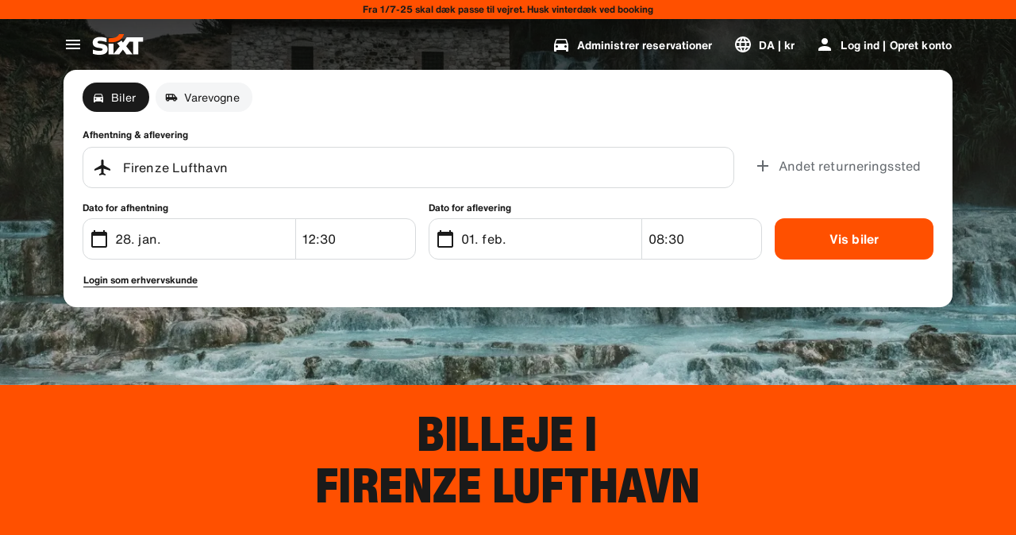

--- FILE ---
content_type: application/javascript
request_url: https://www.sixt.dk/webapp/ssg-dynamic-content/9932.bc8804499fa1d9e6.js
body_size: 28910
content:
(self.webpackChunk_sixt_web_ssg_dynamic_content=self.webpackChunk_sixt_web_ssg_dynamic_content||[]).push([["9932"],{5185:function(e,r,t){"use strict";var a=t(37943),s=t(21831),o=t(15318),i=t(21044),n=t(75687),l=t(99393),c=t(61510),u=t(57333),h=t(76521);e.exports=y,y.prototype.validate=function(e,r){if("string"==typeof e){if(!(t=this.getSchema(e)))throw Error('no schema with key or ref "'+e+'"')}else{var t,a=this._addSchema(e);t=a.validate||this._compile(a)}var s=t(r);return!0!==t.$async&&(this.errors=t.errors),s},y.prototype.compile=function(e,r){var t=this._addSchema(e,void 0,r);return t.validate||this._compile(t)},y.prototype.addSchema=function(e,r,t,a){if(Array.isArray(e)){for(var o=0;o<e.length;o++)this.addSchema(e[o],void 0,t,a);return this}var i=this._getId(e);if(void 0!==i&&"string"!=typeof i)throw Error("schema id must be string");return S(this,r=s.normalizeId(r||i)),this._schemas[r]=this._addSchema(e,t,a,!0),this},y.prototype.addMetaSchema=function(e,r,t){return this.addSchema(e,r,t,!0),this},y.prototype.validateSchema=function(e,r){var t,a,s=e.$schema;if(void 0!==s&&"string"!=typeof s)throw Error("$schema must be a string");if(!(s=s||this._opts.defaultMeta||(t=this,a=t._opts.meta,t._opts.defaultMeta="object"==typeof a?t._getId(a)||a:t.getSchema(p)?p:void 0,t._opts.defaultMeta)))return this.logger.warn("meta-schema not available"),this.errors=null,!0;var o=this.validate(s,e);if(!o&&r){var i="schema is invalid: "+this.errorsText();if("log"==this._opts.validateSchema)this.logger.error(i);else throw Error(i)}return o},y.prototype.getSchema=function(e){var r=g(this,e);switch(typeof r){case"object":return r.validate||this._compile(r);case"string":return this.getSchema(r);case"undefined":return function(e,r){var t=s.schema.call(e,{schema:{}},r);if(t){var o=t.schema,n=t.root,l=t.baseId,c=a.call(e,o,n,void 0,l);return e._fragments[r]=new i({ref:r,fragment:!0,schema:o,root:n,baseId:l,validate:c}),c}}(this,e)}},y.prototype.removeSchema=function(e){if(e instanceof RegExp)return P(this,this._schemas,e),P(this,this._refs,e),this;switch(typeof e){case"undefined":P(this,this._schemas),P(this,this._refs),this._cache.clear();break;case"string":var r=g(this,e);r&&this._cache.del(r.cacheKey),delete this._schemas[e],delete this._refs[e];break;case"object":var t=this._opts.serialize,a=t?t(e):e;this._cache.del(a);var o=this._getId(e);o&&(o=s.normalizeId(o),delete this._schemas[o],delete this._refs[o])}return this},y.prototype.addFormat=function(e,r){return"string"==typeof r&&(r=new RegExp(r)),this._formats[e]=r,this},y.prototype.errorsText=function(e,r){if(!(e=e||this.errors))return"No errors";for(var t=void 0===(r=r||{}).separator?", ":r.separator,a=void 0===r.dataVar?"data":r.dataVar,s="",o=0;o<e.length;o++){var i=e[o];i&&(s+=a+i.dataPath+" "+i.message+t)}return s.slice(0,-t.length)},y.prototype._addSchema=function(e,r,t,a){if("object"!=typeof e&&"boolean"!=typeof e)throw Error("schema should be object or boolean");var o,n=this._opts.serialize,l=n?n(e):e,c=this._cache.get(l);if(c)return c;a=a||!1!==this._opts.addUsedSchema;var u=s.normalizeId(this._getId(e));u&&a&&S(this,u);var h=!1!==this._opts.validateSchema&&!r;!h||(o=u&&u==s.normalizeId(e.$schema))||this.validateSchema(e,!0);var d=s.ids.call(this,e),f=new i({id:u,schema:e,localRefs:d,cacheKey:l,meta:t});return"#"!=u[0]&&a&&(this._refs[u]=f),this._cache.put(l,f),h&&o&&this.validateSchema(e,!0),f},y.prototype._compile=function(e,r){var t,s;if(e.compiling)return e.validate=o,o.schema=e.schema,o.errors=null,o.root=r||o,!0===e.schema.$async&&(o.$async=!0),o;e.compiling=!0,e.meta&&(t=this._opts,this._opts=this._metaOpts);try{s=a.call(this,e.schema,r,e.localRefs)}catch(r){throw delete e.validate,r}finally{e.compiling=!1,e.meta&&(this._opts=t)}return e.validate=s,e.refs=s.refs,e.refVal=s.refVal,e.root=s.root,s;function o(){var r=e.validate,t=r.apply(this,arguments);return o.errors=r.errors,t}},y.prototype.compileAsync=t(25786);var d=t(39141);y.prototype.addKeyword=d.add,y.prototype.getKeyword=d.get,y.prototype.removeKeyword=d.remove,y.prototype.validateKeyword=d.validate;var f=t(97095);y.ValidationError=f.Validation,y.MissingRefError=f.MissingRef,y.$dataMetaSchema=u;var p="http://json-schema.org/draft-07/schema",m=["removeAdditional","useDefaults","coerceTypes","strictDefaults"],v=["/properties"];function y(e){if(!(this instanceof y))return new y(e);e=this._opts=h.copy(e)||{},function(e){var r=e._opts.logger;if(!1===r)e.logger={log:_,warn:_,error:_};else{if(void 0===r&&(r=console),!("object"==typeof r&&r.log&&r.warn&&r.error))throw Error("logger must implement log, warn and error methods");e.logger=r}}(this),this._schemas={},this._refs={},this._fragments={},this._formats=l(e.format),this._cache=e.cache||new o,this._loadingSchemas={},this._compilations=[],this.RULES=c(),this._getId=function(e){switch(e.schemaId){case"auto":return w;case"id":return E;default:return b}}(e),e.loopRequired=e.loopRequired||1/0,"property"==e.errorDataPath&&(e._errorDataPathProperty=!0),void 0===e.serialize&&(e.serialize=n),this._metaOpts=function(e){for(var r=h.copy(e._opts),t=0;t<m.length;t++)delete r[m[t]];return r}(this),e.formats&&function(e){for(var r in e._opts.formats){var t=e._opts.formats[r];e.addFormat(r,t)}}(this),e.keywords&&function(e){for(var r in e._opts.keywords){var t=e._opts.keywords[r];e.addKeyword(r,t)}}(this),function(e){if(e._opts.$data&&(r=t(26560),e.addMetaSchema(r,r.$id,!0)),!1!==e._opts.meta){var r,a=t(27427);e._opts.$data&&(a=u(a,v)),e.addMetaSchema(a,p,!0),e._refs["http://json-schema.org/schema"]=p}}(this),"object"==typeof e.meta&&this.addMetaSchema(e.meta),e.nullable&&this.addKeyword("nullable",{metaSchema:{type:"boolean"}}),function(e){var r=e._opts.schemas;if(r){if(Array.isArray(r))e.addSchema(r);else for(var t in r)e.addSchema(r[t],t)}}(this)}function g(e,r){return r=s.normalizeId(r),e._schemas[r]||e._refs[r]||e._fragments[r]}function P(e,r,t){for(var a in r){var s=r[a];!s.meta&&(!t||t.test(a))&&(e._cache.del(s.cacheKey),delete r[a])}}function E(e){return e.$id&&this.logger.warn("schema $id ignored",e.$id),e.id}function b(e){return e.id&&this.logger.warn("schema id ignored",e.id),e.$id}function w(e){if(e.$id&&e.id&&e.$id!=e.id)throw Error("schema $id is different from id");return e.$id||e.id}function S(e,r){if(e._schemas[r]||e._refs[r])throw Error('schema with key or id "'+r+'" already exists')}function _(){}},15318:function(e){"use strict";var r=e.exports=function(){this._cache={}};r.prototype.put=function(e,r){this._cache[e]=r},r.prototype.get=function(e){return this._cache[e]},r.prototype.del=function(e){delete this._cache[e]},r.prototype.clear=function(){this._cache={}}},25786:function(e,r,t){"use strict";var a=t(97095).MissingRef;e.exports=function e(r,t,s){var o=this;if("function"!=typeof this._opts.loadSchema)throw Error("options.loadSchema should be a function");"function"==typeof t&&(s=t,t=void 0);var i=n(r).then(function(){var e=o._addSchema(r,void 0,t);return e.validate||function e(r){try{return o._compile(r)}catch(s){if(s instanceof a)return function(a){var s=a.missingSchema;if(c(s))throw Error("Schema "+s+" is loaded but "+a.missingRef+" cannot be resolved");var i=o._loadingSchemas[s];return i||(i=o._loadingSchemas[s]=o._opts.loadSchema(s)).then(l,l),i.then(function(e){if(!c(s))return n(e).then(function(){c(s)||o.addSchema(e,s,void 0,t)})}).then(function(){return e(r)});function l(){delete o._loadingSchemas[s]}function c(e){return o._refs[e]||o._schemas[e]}}(s);throw s}}(e)});return s&&i.then(function(e){s(null,e)},s),i;function n(r){var t=r.$schema;return t&&!o.getSchema(t)?e.call(o,{$ref:t},!0):Promise.resolve()}}},97095:function(e,r,t){"use strict";var a=t(21831);function s(e,r,t){this.message=t||s.message(e,r),this.missingRef=a.url(e,r),this.missingSchema=a.normalizeId(a.fullPath(this.missingRef))}function o(e){return e.prototype=Object.create(Error.prototype),e.prototype.constructor=e,e}e.exports={Validation:o(function(e){this.message="validation failed",this.errors=e,this.ajv=this.validation=!0}),MissingRef:o(s)},s.message=function(e,r){return"can't resolve reference "+r+" from id "+e}},99393:function(e,r,t){"use strict";var a=t(76521),s=/^(\d\d\d\d)-(\d\d)-(\d\d)$/,o=[0,31,28,31,30,31,30,31,31,30,31,30,31],i=/^(\d\d):(\d\d):(\d\d)(\.\d+)?(z|[+-]\d\d(?::?\d\d)?)?$/i,n=/^(?=.{1,253}\.?$)[a-z0-9](?:[a-z0-9-]{0,61}[a-z0-9])?(?:\.[a-z0-9](?:[-0-9a-z]{0,61}[0-9a-z])?)*\.?$/i,l=/^(?:[a-z][a-z0-9+\-.]*:)(?:\/?\/(?:(?:[a-z0-9\-._~!$&'()*+,;=:]|%[0-9a-f]{2})*@)?(?:\[(?:(?:(?:(?:[0-9a-f]{1,4}:){6}|::(?:[0-9a-f]{1,4}:){5}|(?:[0-9a-f]{1,4})?::(?:[0-9a-f]{1,4}:){4}|(?:(?:[0-9a-f]{1,4}:){0,1}[0-9a-f]{1,4})?::(?:[0-9a-f]{1,4}:){3}|(?:(?:[0-9a-f]{1,4}:){0,2}[0-9a-f]{1,4})?::(?:[0-9a-f]{1,4}:){2}|(?:(?:[0-9a-f]{1,4}:){0,3}[0-9a-f]{1,4})?::[0-9a-f]{1,4}:|(?:(?:[0-9a-f]{1,4}:){0,4}[0-9a-f]{1,4})?::)(?:[0-9a-f]{1,4}:[0-9a-f]{1,4}|(?:(?:25[0-5]|2[0-4]\d|[01]?\d\d?)\.){3}(?:25[0-5]|2[0-4]\d|[01]?\d\d?))|(?:(?:[0-9a-f]{1,4}:){0,5}[0-9a-f]{1,4})?::[0-9a-f]{1,4}|(?:(?:[0-9a-f]{1,4}:){0,6}[0-9a-f]{1,4})?::)|[Vv][0-9a-f]+\.[a-z0-9\-._~!$&'()*+,;=:]+)\]|(?:(?:25[0-5]|2[0-4]\d|[01]?\d\d?)\.){3}(?:25[0-5]|2[0-4]\d|[01]?\d\d?)|(?:[a-z0-9\-._~!$&'()*+,;=]|%[0-9a-f]{2})*)(?::\d*)?(?:\/(?:[a-z0-9\-._~!$&'()*+,;=:@]|%[0-9a-f]{2})*)*|\/(?:(?:[a-z0-9\-._~!$&'()*+,;=:@]|%[0-9a-f]{2})+(?:\/(?:[a-z0-9\-._~!$&'()*+,;=:@]|%[0-9a-f]{2})*)*)?|(?:[a-z0-9\-._~!$&'()*+,;=:@]|%[0-9a-f]{2})+(?:\/(?:[a-z0-9\-._~!$&'()*+,;=:@]|%[0-9a-f]{2})*)*)(?:\?(?:[a-z0-9\-._~!$&'()*+,;=:@/?]|%[0-9a-f]{2})*)?(?:#(?:[a-z0-9\-._~!$&'()*+,;=:@/?]|%[0-9a-f]{2})*)?$/i,c=/^(?:(?:[^\x00-\x20"'<>%\\^`{|}]|%[0-9a-f]{2})|\{[+#./;?&=,!@|]?(?:[a-z0-9_]|%[0-9a-f]{2})+(?::[1-9][0-9]{0,3}|\*)?(?:,(?:[a-z0-9_]|%[0-9a-f]{2})+(?::[1-9][0-9]{0,3}|\*)?)*\})*$/i,u=/^(?:(?:http[s\u017F]?|ftp):\/\/)(?:(?:[\0-\x08\x0E-\x1F!-\x9F\xA1-\u167F\u1681-\u1FFF\u200B-\u2027\u202A-\u202E\u2030-\u205E\u2060-\u2FFF\u3001-\uD7FF\uE000-\uFEFE\uFF00-\uFFFF]|[\uD800-\uDBFF][\uDC00-\uDFFF]|[\uD800-\uDBFF](?![\uDC00-\uDFFF])|(?:[^\uD800-\uDBFF]|^)[\uDC00-\uDFFF])+(?::(?:[\0-\x08\x0E-\x1F!-\x9F\xA1-\u167F\u1681-\u1FFF\u200B-\u2027\u202A-\u202E\u2030-\u205E\u2060-\u2FFF\u3001-\uD7FF\uE000-\uFEFE\uFF00-\uFFFF]|[\uD800-\uDBFF][\uDC00-\uDFFF]|[\uD800-\uDBFF](?![\uDC00-\uDFFF])|(?:[^\uD800-\uDBFF]|^)[\uDC00-\uDFFF])*)?@)?(?:(?!10(?:\.[0-9]{1,3}){3})(?!127(?:\.[0-9]{1,3}){3})(?!169\.254(?:\.[0-9]{1,3}){2})(?!192\.168(?:\.[0-9]{1,3}){2})(?!172\.(?:1[6-9]|2[0-9]|3[01])(?:\.[0-9]{1,3}){2})(?:[1-9][0-9]?|1[0-9][0-9]|2[01][0-9]|22[0-3])(?:\.(?:1?[0-9]{1,2}|2[0-4][0-9]|25[0-5])){2}(?:\.(?:[1-9][0-9]?|1[0-9][0-9]|2[0-4][0-9]|25[0-4]))|(?:(?:(?:[0-9a-z\xA1-\uD7FF\uE000-\uFFFF]|[\uD800-\uDBFF](?![\uDC00-\uDFFF])|(?:[^\uD800-\uDBFF]|^)[\uDC00-\uDFFF])+-)*(?:[0-9a-z\xA1-\uD7FF\uE000-\uFFFF]|[\uD800-\uDBFF](?![\uDC00-\uDFFF])|(?:[^\uD800-\uDBFF]|^)[\uDC00-\uDFFF])+)(?:\.(?:(?:[0-9a-z\xA1-\uD7FF\uE000-\uFFFF]|[\uD800-\uDBFF](?![\uDC00-\uDFFF])|(?:[^\uD800-\uDBFF]|^)[\uDC00-\uDFFF])+-)*(?:[0-9a-z\xA1-\uD7FF\uE000-\uFFFF]|[\uD800-\uDBFF](?![\uDC00-\uDFFF])|(?:[^\uD800-\uDBFF]|^)[\uDC00-\uDFFF])+)*(?:\.(?:(?:[a-z\xA1-\uD7FF\uE000-\uFFFF]|[\uD800-\uDBFF](?![\uDC00-\uDFFF])|(?:[^\uD800-\uDBFF]|^)[\uDC00-\uDFFF]){2,})))(?::[0-9]{2,5})?(?:\/(?:[\0-\x08\x0E-\x1F!-\x9F\xA1-\u167F\u1681-\u1FFF\u200B-\u2027\u202A-\u202E\u2030-\u205E\u2060-\u2FFF\u3001-\uD7FF\uE000-\uFEFE\uFF00-\uFFFF]|[\uD800-\uDBFF][\uDC00-\uDFFF]|[\uD800-\uDBFF](?![\uDC00-\uDFFF])|(?:[^\uD800-\uDBFF]|^)[\uDC00-\uDFFF])*)?$/i,h=/^(?:urn:uuid:)?[0-9a-f]{8}-(?:[0-9a-f]{4}-){3}[0-9a-f]{12}$/i,d=/^(?:\/(?:[^~/]|~0|~1)*)*$/,f=/^#(?:\/(?:[a-z0-9_\-.!$&'()*+,;:=@]|%[0-9a-f]{2}|~0|~1)*)*$/i,p=/^(?:0|[1-9][0-9]*)(?:#|(?:\/(?:[^~/]|~0|~1)*)*)$/;function m(e){return e="full"==e?"full":"fast",a.copy(m[e])}function v(e){var r,t=e.match(s);if(!t)return!1;var a=+t[1],i=+t[2],n=+t[3];return i>=1&&i<=12&&n>=1&&n<=(2==i&&(r=a)%4==0&&(r%100!=0||r%400==0)?29:o[i])}function y(e,r){var t=e.match(i);if(!t)return!1;var a=t[1],s=t[2],o=t[3],n=t[5];return(a<=23&&s<=59&&o<=59||23==a&&59==s&&60==o)&&(!r||n)}e.exports=m,m.fast={date:/^\d\d\d\d-[0-1]\d-[0-3]\d$/,time:/^(?:[0-2]\d:[0-5]\d:[0-5]\d|23:59:60)(?:\.\d+)?(?:z|[+-]\d\d(?::?\d\d)?)?$/i,"date-time":/^\d\d\d\d-[0-1]\d-[0-3]\d[t\s](?:[0-2]\d:[0-5]\d:[0-5]\d|23:59:60)(?:\.\d+)?(?:z|[+-]\d\d(?::?\d\d)?)$/i,uri:/^(?:[a-z][a-z0-9+\-.]*:)(?:\/?\/)?[^\s]*$/i,"uri-reference":/^(?:(?:[a-z][a-z0-9+\-.]*:)?\/?\/)?(?:[^\\\s#][^\s#]*)?(?:#[^\\\s]*)?$/i,"uri-template":c,url:u,email:/^[a-z0-9.!#$%&'*+/=?^_`{|}~-]+@[a-z0-9](?:[a-z0-9-]{0,61}[a-z0-9])?(?:\.[a-z0-9](?:[a-z0-9-]{0,61}[a-z0-9])?)*$/i,hostname:n,ipv4:/^(?:(?:25[0-5]|2[0-4]\d|[01]?\d\d?)\.){3}(?:25[0-5]|2[0-4]\d|[01]?\d\d?)$/,ipv6:/^\s*(?:(?:(?:[0-9a-f]{1,4}:){7}(?:[0-9a-f]{1,4}|:))|(?:(?:[0-9a-f]{1,4}:){6}(?::[0-9a-f]{1,4}|(?:(?:25[0-5]|2[0-4]\d|1\d\d|[1-9]?\d)(?:\.(?:25[0-5]|2[0-4]\d|1\d\d|[1-9]?\d)){3})|:))|(?:(?:[0-9a-f]{1,4}:){5}(?:(?:(?::[0-9a-f]{1,4}){1,2})|:(?:(?:25[0-5]|2[0-4]\d|1\d\d|[1-9]?\d)(?:\.(?:25[0-5]|2[0-4]\d|1\d\d|[1-9]?\d)){3})|:))|(?:(?:[0-9a-f]{1,4}:){4}(?:(?:(?::[0-9a-f]{1,4}){1,3})|(?:(?::[0-9a-f]{1,4})?:(?:(?:25[0-5]|2[0-4]\d|1\d\d|[1-9]?\d)(?:\.(?:25[0-5]|2[0-4]\d|1\d\d|[1-9]?\d)){3}))|:))|(?:(?:[0-9a-f]{1,4}:){3}(?:(?:(?::[0-9a-f]{1,4}){1,4})|(?:(?::[0-9a-f]{1,4}){0,2}:(?:(?:25[0-5]|2[0-4]\d|1\d\d|[1-9]?\d)(?:\.(?:25[0-5]|2[0-4]\d|1\d\d|[1-9]?\d)){3}))|:))|(?:(?:[0-9a-f]{1,4}:){2}(?:(?:(?::[0-9a-f]{1,4}){1,5})|(?:(?::[0-9a-f]{1,4}){0,3}:(?:(?:25[0-5]|2[0-4]\d|1\d\d|[1-9]?\d)(?:\.(?:25[0-5]|2[0-4]\d|1\d\d|[1-9]?\d)){3}))|:))|(?:(?:[0-9a-f]{1,4}:){1}(?:(?:(?::[0-9a-f]{1,4}){1,6})|(?:(?::[0-9a-f]{1,4}){0,4}:(?:(?:25[0-5]|2[0-4]\d|1\d\d|[1-9]?\d)(?:\.(?:25[0-5]|2[0-4]\d|1\d\d|[1-9]?\d)){3}))|:))|(?::(?:(?:(?::[0-9a-f]{1,4}){1,7})|(?:(?::[0-9a-f]{1,4}){0,5}:(?:(?:25[0-5]|2[0-4]\d|1\d\d|[1-9]?\d)(?:\.(?:25[0-5]|2[0-4]\d|1\d\d|[1-9]?\d)){3}))|:)))(?:%.+)?\s*$/i,regex:b,uuid:h,"json-pointer":d,"json-pointer-uri-fragment":f,"relative-json-pointer":p},m.full={date:v,time:y,"date-time":function(e){var r=e.split(g);return 2==r.length&&v(r[0])&&y(r[1],!0)},uri:function(e){return P.test(e)&&l.test(e)},"uri-reference":/^(?:[a-z][a-z0-9+\-.]*:)?(?:\/?\/(?:(?:[a-z0-9\-._~!$&'()*+,;=:]|%[0-9a-f]{2})*@)?(?:\[(?:(?:(?:(?:[0-9a-f]{1,4}:){6}|::(?:[0-9a-f]{1,4}:){5}|(?:[0-9a-f]{1,4})?::(?:[0-9a-f]{1,4}:){4}|(?:(?:[0-9a-f]{1,4}:){0,1}[0-9a-f]{1,4})?::(?:[0-9a-f]{1,4}:){3}|(?:(?:[0-9a-f]{1,4}:){0,2}[0-9a-f]{1,4})?::(?:[0-9a-f]{1,4}:){2}|(?:(?:[0-9a-f]{1,4}:){0,3}[0-9a-f]{1,4})?::[0-9a-f]{1,4}:|(?:(?:[0-9a-f]{1,4}:){0,4}[0-9a-f]{1,4})?::)(?:[0-9a-f]{1,4}:[0-9a-f]{1,4}|(?:(?:25[0-5]|2[0-4]\d|[01]?\d\d?)\.){3}(?:25[0-5]|2[0-4]\d|[01]?\d\d?))|(?:(?:[0-9a-f]{1,4}:){0,5}[0-9a-f]{1,4})?::[0-9a-f]{1,4}|(?:(?:[0-9a-f]{1,4}:){0,6}[0-9a-f]{1,4})?::)|[Vv][0-9a-f]+\.[a-z0-9\-._~!$&'()*+,;=:]+)\]|(?:(?:25[0-5]|2[0-4]\d|[01]?\d\d?)\.){3}(?:25[0-5]|2[0-4]\d|[01]?\d\d?)|(?:[a-z0-9\-._~!$&'"()*+,;=]|%[0-9a-f]{2})*)(?::\d*)?(?:\/(?:[a-z0-9\-._~!$&'"()*+,;=:@]|%[0-9a-f]{2})*)*|\/(?:(?:[a-z0-9\-._~!$&'"()*+,;=:@]|%[0-9a-f]{2})+(?:\/(?:[a-z0-9\-._~!$&'"()*+,;=:@]|%[0-9a-f]{2})*)*)?|(?:[a-z0-9\-._~!$&'"()*+,;=:@]|%[0-9a-f]{2})+(?:\/(?:[a-z0-9\-._~!$&'"()*+,;=:@]|%[0-9a-f]{2})*)*)?(?:\?(?:[a-z0-9\-._~!$&'"()*+,;=:@/?]|%[0-9a-f]{2})*)?(?:#(?:[a-z0-9\-._~!$&'"()*+,;=:@/?]|%[0-9a-f]{2})*)?$/i,"uri-template":c,url:u,email:/^[a-z0-9!#$%&'*+/=?^_`{|}~-]+(?:\.[a-z0-9!#$%&'*+/=?^_`{|}~-]+)*@(?:[a-z0-9](?:[a-z0-9-]*[a-z0-9])?\.)+[a-z0-9](?:[a-z0-9-]*[a-z0-9])?$/i,hostname:n,ipv4:/^(?:(?:25[0-5]|2[0-4]\d|[01]?\d\d?)\.){3}(?:25[0-5]|2[0-4]\d|[01]?\d\d?)$/,ipv6:/^\s*(?:(?:(?:[0-9a-f]{1,4}:){7}(?:[0-9a-f]{1,4}|:))|(?:(?:[0-9a-f]{1,4}:){6}(?::[0-9a-f]{1,4}|(?:(?:25[0-5]|2[0-4]\d|1\d\d|[1-9]?\d)(?:\.(?:25[0-5]|2[0-4]\d|1\d\d|[1-9]?\d)){3})|:))|(?:(?:[0-9a-f]{1,4}:){5}(?:(?:(?::[0-9a-f]{1,4}){1,2})|:(?:(?:25[0-5]|2[0-4]\d|1\d\d|[1-9]?\d)(?:\.(?:25[0-5]|2[0-4]\d|1\d\d|[1-9]?\d)){3})|:))|(?:(?:[0-9a-f]{1,4}:){4}(?:(?:(?::[0-9a-f]{1,4}){1,3})|(?:(?::[0-9a-f]{1,4})?:(?:(?:25[0-5]|2[0-4]\d|1\d\d|[1-9]?\d)(?:\.(?:25[0-5]|2[0-4]\d|1\d\d|[1-9]?\d)){3}))|:))|(?:(?:[0-9a-f]{1,4}:){3}(?:(?:(?::[0-9a-f]{1,4}){1,4})|(?:(?::[0-9a-f]{1,4}){0,2}:(?:(?:25[0-5]|2[0-4]\d|1\d\d|[1-9]?\d)(?:\.(?:25[0-5]|2[0-4]\d|1\d\d|[1-9]?\d)){3}))|:))|(?:(?:[0-9a-f]{1,4}:){2}(?:(?:(?::[0-9a-f]{1,4}){1,5})|(?:(?::[0-9a-f]{1,4}){0,3}:(?:(?:25[0-5]|2[0-4]\d|1\d\d|[1-9]?\d)(?:\.(?:25[0-5]|2[0-4]\d|1\d\d|[1-9]?\d)){3}))|:))|(?:(?:[0-9a-f]{1,4}:){1}(?:(?:(?::[0-9a-f]{1,4}){1,6})|(?:(?::[0-9a-f]{1,4}){0,4}:(?:(?:25[0-5]|2[0-4]\d|1\d\d|[1-9]?\d)(?:\.(?:25[0-5]|2[0-4]\d|1\d\d|[1-9]?\d)){3}))|:))|(?::(?:(?:(?::[0-9a-f]{1,4}){1,7})|(?:(?::[0-9a-f]{1,4}){0,5}:(?:(?:25[0-5]|2[0-4]\d|1\d\d|[1-9]?\d)(?:\.(?:25[0-5]|2[0-4]\d|1\d\d|[1-9]?\d)){3}))|:)))(?:%.+)?\s*$/i,regex:b,uuid:h,"json-pointer":d,"json-pointer-uri-fragment":f,"relative-json-pointer":p};var g=/t|\s/i,P=/\/|:/,E=/[^\\]\\Z/;function b(e){if(E.test(e))return!1;try{return new RegExp(e),!0}catch(e){return!1}}},37943:function(e,r,t){"use strict";var a=t(21831),s=t(76521),o=t(97095),i=t(75687),n=t(54409),l=s.ucs2length,c=t(44204),u=o.Validation;function h(e,r,t){var a=f.call(this,e,r,t);return a>=0?{index:a,compiling:!0}:(a=this._compilations.length,this._compilations[a]={schema:e,root:r,baseId:t},{index:a,compiling:!1})}function d(e,r,t){var a=f.call(this,e,r,t);a>=0&&this._compilations.splice(a,1)}function f(e,r,t){for(var a=0;a<this._compilations.length;a++){var s=this._compilations[a];if(s.schema==e&&s.root==r&&s.baseId==t)return a}return -1}function p(e,r){return"var pattern"+e+" = new RegExp("+s.toQuotedString(r[e])+");"}function m(e){return"var default"+e+" = defaults["+e+"];"}function v(e,r){return void 0===r[e]?"":"var refVal"+e+" = refVal["+e+"];"}function y(e){return"var customRule"+e+" = customRules["+e+"];"}function g(e,r){if(!e.length)return"";for(var t="",a=0;a<e.length;a++)t+=r(a,e);return t}e.exports=function e(r,t,f,P){var E=this,b=this._opts,w=[void 0],S={},_=[],F={},x=[],$={},R=[];t=t||{schema:r,refVal:w,refs:S};var D=h.call(this,r,t,P),j=this._compilations[D.index];if(D.compiling)return j.callValidate=function e(){var r=j.validate,t=r.apply(this,arguments);return e.errors=r.errors,t};var O=this._formats,I=this.RULES;try{var A=C(r,t,f,P);j.validate=A;var k=j.callValidate;return k&&(k.schema=A.schema,k.errors=null,k.refs=A.refs,k.refVal=A.refVal,k.root=A.root,k.$async=A.$async,b.sourceCode&&(k.source=A.source)),A}finally{d.call(this,r,t,P)}function C(r,i,h,d){var f,P=!i||i&&i.schema==r;if(i.schema!=t.schema)return e.call(E,r,i,h,d);var F=!0===r.$async,$=n({isTop:!0,schema:r,isRoot:P,baseId:d,root:i,schemaPath:"",errSchemaPath:"#",errorPath:'""',MissingRefError:o.MissingRef,RULES:I,validate:n,util:s,resolve:a,resolveRef:L,usePattern:T,useDefault:q,useCustomRule:Q,opts:b,formats:O,logger:E.logger,self:E});$=g(w,v)+g(_,p)+g(x,m)+g(R,y)+$,b.processCode&&($=b.processCode($,r));try{f=Function("self","RULES","formats","root","refVal","defaults","customRules","equal","ucs2length","ValidationError",$)(E,I,O,t,w,x,R,c,l,u),w[0]=f}catch(e){throw E.logger.error("Error compiling schema, function code:",$),e}return f.schema=r,f.errors=null,f.refs=S,f.refVal=w,f.root=P?f:i,F&&(f.$async=!0),!0===b.sourceCode&&(f.source={code:$,patterns:_,defaults:x}),f}function L(r,s,o){var i,n,l,c,u,h=S[s=a.url(r,s)];if(void 0!==h)return z(c=w[h],u="refVal["+h+"]");if(!o&&t.refs){var d=t.refs[s];if(void 0!==d)return u=N(s,c=t.refVal[d]),z(c,u)}u=N(s);var p=a.call(E,C,t,s);if(void 0===p){var m=f&&f[s];m&&(p=a.inlineRef(m,b.inlineRefs)?m:e.call(E,m,t,f,r))}if(void 0!==p){return i=s,n=p,w[S[i]]=n,z(p,u)}l=s,delete S[l]}function N(e,r){var t=w.length;return w[t]=r,S[e]=t,"refVal"+t}function z(e,r){return"object"==typeof e||"boolean"==typeof e?{code:r,schema:e,inline:!0}:{code:r,$async:e&&!!e.$async}}function T(e){var r=F[e];return void 0===r&&(r=F[e]=_.length,_[r]=e),"pattern"+r}function q(e){switch(typeof e){case"boolean":case"number":return""+e;case"string":return s.toQuotedString(e);case"object":if(null===e)return"null";var r=i(e),t=$[r];return void 0===t&&(t=$[r]=x.length,x[t]=e),"default"+t}}function Q(e,r,t,a){if(!1!==E._opts.validateSchema){var s,o=e.definition.dependencies;if(o&&!o.every(function(e){return Object.prototype.hasOwnProperty.call(t,e)}))throw Error("parent schema must have all required keywords: "+o.join(","));var i=e.definition.validateSchema;if(i&&!i(r)){var n="keyword schema is invalid: "+E.errorsText(i.errors);if("log"==E._opts.validateSchema)E.logger.error(n);else throw Error(n)}}var l=e.definition.compile,c=e.definition.inline,u=e.definition.macro;if(l)s=l.call(E,r,t,a);else if(u)s=u.call(E,r,t,a),!1!==b.validateSchema&&E.validateSchema(s,!0);else if(c)s=c.call(E,a,e.keyword,r,t);else if(!(s=e.definition.validate))return;if(void 0===s)throw Error('custom keyword "'+e.keyword+'"failed to compile');var h=R.length;return R[h]=s,{code:"customRule"+h,validate:s}}}},21831:function(e,r,t){"use strict";var a=t(47880),s=t(44204),o=t(76521),i=t(21044),n=t(74293);function l(e,r,t){var a,s,o,n=this._refs[t];if("string"==typeof n){if(!this._refs[n])return l.call(this,e,r,n);n=this._refs[n]}if((n=n||this._schemas[t])instanceof i)return p(n.schema,this._opts.inlineRefs)?n.schema:n.validate||this._compile(n);var u=c.call(this,r,t);return u&&(a=u.schema,r=u.root,o=u.baseId),a instanceof i?s=a.validate||e.call(this,a.schema,r,void 0,o):void 0!==a&&(s=p(a,this._opts.inlineRefs)?a:e.call(this,a,r,void 0,o)),s}function c(e,r){var t=a.parse(r),s=v(t),o=m(this._getId(e.schema));if(0===Object.keys(e.schema).length||s!==o){var n=g(s),l=this._refs[n];if("string"==typeof l)return u.call(this,e,l,t);if(l instanceof i)l.validate||this._compile(l),e=l;else{if(!((l=this._schemas[n])instanceof i))return;if(l.validate||this._compile(l),n==g(r))return{schema:l,root:e,baseId:o};e=l}if(!e.schema)return;o=m(this._getId(e.schema))}return d.call(this,t,o,e.schema,e)}function u(e,r,t){var a=c.call(this,e,r);if(a){var s=a.schema,o=a.baseId;e=a.root;var i=this._getId(s);return i&&(o=P(o,i)),d.call(this,t,o,s,e)}}e.exports=l,l.normalizeId=g,l.fullPath=m,l.url=P,l.ids=function(e){var r=g(this._getId(e)),t={"":r},i={"":m(r,!1)},l={},c=this;return n(e,{allKeys:!0},function(e,r,n,u,h,d,f){if(""!==r){var p=c._getId(e),m=t[u],v=i[u]+"/"+h;if(void 0!==f&&(v+="/"+("number"==typeof f?f:o.escapeFragment(f))),"string"==typeof p){p=m=g(m?a.resolve(m,p):p);var y=c._refs[p];if("string"==typeof y&&(y=c._refs[y]),y&&y.schema){if(!s(e,y.schema))throw Error('id "'+p+'" resolves to more than one schema')}else if(p!=g(v)){if("#"==p[0]){if(l[p]&&!s(e,l[p]))throw Error('id "'+p+'" resolves to more than one schema');l[p]=e}else c._refs[p]=v}}t[r]=m,i[r]=v}}),l},l.inlineRef=p,l.schema=c;var h=o.toHash(["properties","patternProperties","enum","dependencies","definitions"]);function d(e,r,t,a){if(e.fragment=e.fragment||"","/"==e.fragment.slice(0,1)){for(var s=e.fragment.split("/"),i=1;i<s.length;i++){var n=s[i];if(n){if(void 0===(t=t[n=o.unescapeFragment(n)]))break;if(!h[n]&&((l=this._getId(t))&&(r=P(r,l)),t.$ref)){var l,u=P(r,t.$ref),d=c.call(this,a,u);d&&(t=d.schema,a=d.root,r=d.baseId)}}}if(void 0!==t&&t!==a.schema)return{schema:t,root:a,baseId:r}}}var f=o.toHash(["type","format","pattern","maxLength","minLength","maxProperties","minProperties","maxItems","minItems","maximum","minimum","uniqueItems","multipleOf","required","enum"]);function p(e,r){return!1!==r&&(void 0===r||!0===r?function e(r){var t;if(Array.isArray(r)){for(var a=0;a<r.length;a++)if("object"==typeof(t=r[a])&&!e(t))return!1}else for(var s in r)if("$ref"==s||"object"==typeof(t=r[s])&&!e(t))return!1;return!0}(e):r?function e(r){var t,a=0;if(Array.isArray(r)){for(var s=0;s<r.length;s++)if("object"==typeof(t=r[s])&&(a+=e(t)),a==1/0)return 1/0}else for(var o in r){if("$ref"==o)return 1/0;if(f[o])a++;else if("object"==typeof(t=r[o])&&(a+=e(t)+1),a==1/0)return 1/0}return a}(e)<=r:void 0)}function m(e,r){return!1!==r&&(e=g(e)),v(a.parse(e))}function v(e){return a.serialize(e).split("#")[0]+"#"}var y=/#\/?$/;function g(e){return e?e.replace(y,""):""}function P(e,r){return r=g(r),a.resolve(e,r)}},61510:function(e,r,t){"use strict";var a=t(43143),s=t(76521).toHash;e.exports=function(){var e=[{type:"number",rules:[{maximum:["exclusiveMaximum"]},{minimum:["exclusiveMinimum"]},"multipleOf","format"]},{type:"string",rules:["maxLength","minLength","pattern","format"]},{type:"array",rules:["maxItems","minItems","items","contains","uniqueItems"]},{type:"object",rules:["maxProperties","minProperties","required","dependencies","propertyNames",{properties:["additionalProperties","patternProperties"]}]},{rules:["$ref","const","enum","not","anyOf","oneOf","allOf","if"]}],r=["type","$comment"];return e.all=s(r),e.types=s(["number","integer","string","array","object","boolean","null"]),e.forEach(function(t){t.rules=t.rules.map(function(t){if("object"==typeof t){var s,o=Object.keys(t)[0];s=t[o],t=o,s.forEach(function(t){r.push(t),e.all[t]=!0})}return r.push(t),e.all[t]={keyword:t,code:a[t],implements:s}}),e.all.$comment={keyword:"$comment",code:a.$comment},t.type&&(e.types[t.type]=t)}),e.keywords=s(r.concat(["$schema","$id","id","$data","$async","title","description","default","definitions","examples","readOnly","writeOnly","contentMediaType","contentEncoding","additionalItems","then","else"])),e.custom={},e}},21044:function(e,r,t){"use strict";var a=t(76521);e.exports=function(e){a.copy(e,this)}},37694:function(e){"use strict";e.exports=function(e){for(var r,t=0,a=e.length,s=0;s<a;)t++,(r=e.charCodeAt(s++))>=55296&&r<=56319&&s<a&&(64512&(r=e.charCodeAt(s)))==56320&&s++;return t}},76521:function(e,r,t){"use strict";function a(e,r,t,a){var s=a?" !== ":" === ",o=a?" || ":" && ",i=a?"!":"",n=a?"":"!";switch(e){case"null":return r+s+"null";case"array":return i+"Array.isArray("+r+")";case"object":return"("+i+r+o+"typeof "+r+s+'"object"'+o+n+"Array.isArray("+r+"))";case"integer":return"(typeof "+r+s+'"number"'+o+n+"("+r+" % 1)"+o+r+s+r+(t?o+i+"isFinite("+r+")":"")+")";case"number":return"(typeof "+r+s+'"'+e+'"'+(t?o+i+"isFinite("+r+")":"")+")";default:return"typeof "+r+s+'"'+e+'"'}}e.exports={copy:function(e,r){for(var t in r=r||{},e)r[t]=e[t];return r},checkDataType:a,checkDataTypes:function(e,r,t){if(1===e.length)return a(e[0],r,t,!0);var s="",i=o(e);for(var n in i.array&&i.object&&(s=(i.null?"(":"(!"+r+" || ")+("typeof "+r)+' !== "object")',delete i.null,delete i.array,delete i.object),i.number&&delete i.integer,i)s+=(s?" && ":"")+a(n,r,t,!0);return s},coerceToTypes:function(e,r){if(Array.isArray(r)){for(var t=[],a=0;a<r.length;a++){var o=r[a];s[o]?t[t.length]=o:"array"===e&&"array"===o&&(t[t.length]=o)}if(t.length)return t}else if(s[r])return[r];else if("array"===e&&"array"===r)return["array"]},toHash:o,getProperty:l,escapeQuotes:c,equal:t(44204),ucs2length:t(37694),varOccurences:function(e,r){r+="[^0-9]";var t=e.match(RegExp(r,"g"));return t?t.length:0},varReplace:function(e,r,t){return r+="([^0-9])",t=t.replace(/\$/g,"$$$$"),e.replace(RegExp(r,"g"),t+"$1")},schemaHasRules:function(e,r){if("boolean"==typeof e)return!e;for(var t in e)if(r[t])return!0},schemaHasRulesExcept:function(e,r,t){if("boolean"==typeof e)return!e&&"not"!=t;for(var a in e)if(a!=t&&r[a])return!0},schemaUnknownRules:function(e,r){if("boolean"!=typeof e){for(var t in e)if(!r[t])return t}},toQuotedString:u,getPathExpr:function(e,r,t,a){return f(e,t?"'/' + "+r+(a?"":".replace(/~/g, '~0').replace(/\\//g, '~1')"):a?"'[' + "+r+" + ']'":"'[\\'' + "+r+" + '\\']'")},getPath:function(e,r,t){return f(e,t?u("/"+p(r)):u(l(r)))},getData:function(e,r,t){if(""===e)return"rootData";if("/"==e[0]){if(!h.test(e))throw Error("Invalid JSON-pointer: "+e);s=e,o="rootData"}else{if(!(i=e.match(d)))throw Error("Invalid JSON-pointer: "+e);if(a=+i[1],"#"==(s=i[2])){if(a>=r)throw Error("Cannot access property/index "+a+" levels up, current level is "+r);return t[r-a]}if(a>r)throw Error("Cannot access data "+a+" levels up, current level is "+r);if(o="data"+(r-a||""),!s)return o}for(var a,s,o,i,n=o,c=s.split("/"),u=0;u<c.length;u++){var f=c[u];f&&(o+=l(m(f)),n+=" && "+o)}return n},unescapeFragment:function(e){return m(decodeURIComponent(e))},unescapeJsonPointer:m,escapeFragment:function(e){return encodeURIComponent(p(e))},escapeJsonPointer:p};var s=o(["string","number","integer","boolean","null"]);function o(e){for(var r={},t=0;t<e.length;t++)r[e[t]]=!0;return r}var i=/^[a-z$_][a-z$_0-9]*$/i,n=/'|\\/g;function l(e){return"number"==typeof e?"["+e+"]":i.test(e)?"."+e:"['"+c(e)+"']"}function c(e){return e.replace(n,"\\$&").replace(/\n/g,"\\n").replace(/\r/g,"\\r").replace(/\f/g,"\\f").replace(/\t/g,"\\t")}function u(e){return"'"+c(e)+"'"}var h=/^\/(?:[^~]|~0|~1)*$/,d=/^([0-9]+)(#|\/(?:[^~]|~0|~1)*)?$/;function f(e,r){return'""'==e?r:(e+" + "+r).replace(/([^\\])' \+ '/g,"$1")}function p(e){return e.replace(/~/g,"~0").replace(/\//g,"~1")}function m(e){return e.replace(/~1/g,"/").replace(/~0/g,"~")}},57333:function(e){"use strict";var r=["multipleOf","maximum","exclusiveMaximum","minimum","exclusiveMinimum","maxLength","minLength","pattern","additionalItems","maxItems","minItems","uniqueItems","maxProperties","minProperties","required","additionalProperties","enum","format","const"];e.exports=function(e,t){for(var a=0;a<t.length;a++){e=JSON.parse(JSON.stringify(e));var s,o=t[a].split("/"),i=e;for(s=1;s<o.length;s++)i=i[o[s]];for(s=0;s<r.length;s++){var n=r[s],l=i[n];l&&(i[n]={anyOf:[l,{$ref:"https://raw.githubusercontent.com/ajv-validator/ajv/master/lib/refs/data.json#"}]})}}return e}},91838:function(e,r,t){"use strict";var a=t(27427);e.exports={$id:"https://github.com/ajv-validator/ajv/blob/master/lib/definition_schema.js",definitions:{simpleTypes:a.definitions.simpleTypes},type:"object",dependencies:{schema:["validate"],$data:["validate"],statements:["inline"],valid:{not:{required:["macro"]}}},properties:{type:a.properties.type,schema:{type:"boolean"},statements:{type:"boolean"},dependencies:{type:"array",items:{type:"string"}},metaSchema:{type:"object"},modifying:{type:"boolean"},valid:{type:"boolean"},$data:{type:"boolean"},async:{type:"boolean"},errors:{anyOf:[{type:"boolean"},{const:"full"}]}}}},66774:function(e){"use strict";e.exports=function(e,r,t){var a,s,o=" ",i=e.level,n=e.dataLevel,l=e.schema[r],c=e.schemaPath+e.util.getProperty(r),u=e.errSchemaPath+"/"+r,h=!e.opts.allErrors,d="data"+(n||""),f=e.opts.$data&&l&&l.$data;f?(o+=" var schema"+i+" = "+e.util.getData(l.$data,n,e.dataPathArr)+"; ",s="schema"+i):s=l;var p="maximum"==r,m=p?"exclusiveMaximum":"exclusiveMinimum",v=e.schema[m],y=e.opts.$data&&v&&v.$data,g=p?"<":">",P=p?">":"<",a=void 0;if(!(f||"number"==typeof l||void 0===l))throw Error(r+" must be number");if(!(y||void 0===v||"number"==typeof v||"boolean"==typeof v))throw Error(m+" must be number or boolean");if(y){var E=e.util.getData(v.$data,n,e.dataPathArr),b="exclusive"+i,w="exclType"+i,S="exclIsNumber"+i,_="op"+i,F="' + "+_+" + '";o+=" var schemaExcl"+i+" = "+E+"; ",o+=" var "+b+"; var "+w+" = typeof "+(E="schemaExcl"+i)+"; if ("+w+" != 'boolean' && "+w+" != 'undefined' && "+w+" != 'number') { ";var a=m,x=x||[];x.push(o),o="",!1!==e.createErrors?(o+=" { keyword: '"+(a||"_exclusiveLimit")+"' , dataPath: (dataPath || '') + "+e.errorPath+" , schemaPath: "+e.util.toQuotedString(u)+" , params: {} ",!1!==e.opts.messages&&(o+=" , message: '"+m+" should be boolean' "),e.opts.verbose&&(o+=" , schema: validate.schema"+c+" , parentSchema: validate.schema"+e.schemaPath+" , data: "+d+" "),o+=" } "):o+=" {} ";var $=o;o=x.pop(),!e.compositeRule&&h?e.async?o+=" throw new ValidationError(["+$+"]); ":o+=" validate.errors = ["+$+"]; return false; ":o+=" var err = "+$+";  if (vErrors === null) vErrors = [err]; else vErrors.push(err); errors++; ",o+=" } else if ( ",f&&(o+=" ("+s+" !== undefined && typeof "+s+" != 'number') || "),o+=" "+w+" == 'number' ? ( ("+b+" = "+s+" === undefined || "+E+" "+g+"= "+s+") ? "+d+" "+P+"= "+E+" : "+d+" "+P+" "+s+" ) : ( ("+b+" = "+E+" === true) ? "+d+" "+P+"= "+s+" : "+d+" "+P+" "+s+" ) || "+d+" !== "+d+") { var op"+i+" = "+b+" ? '"+g+"' : '"+g+"='; ",void 0===l&&(a=m,u=e.errSchemaPath+"/"+m,s=E,f=y)}else{var S="number"==typeof v,F=g;if(S&&f){var _="'"+F+"'";o+=" if ( ",f&&(o+=" ("+s+" !== undefined && typeof "+s+" != 'number') || "),o+=" ( "+s+" === undefined || "+v+" "+g+"= "+s+" ? "+d+" "+P+"= "+v+" : "+d+" "+P+" "+s+" ) || "+d+" !== "+d+") { "}else{S&&void 0===l?(b=!0,a=m,u=e.errSchemaPath+"/"+m,s=v,P+="="):(S&&(s=Math[p?"min":"max"](v,l)),v===(!S||s)?(b=!0,a=m,u=e.errSchemaPath+"/"+m,P+="="):(b=!1,F+="="));var _="'"+F+"'";o+=" if ( ",f&&(o+=" ("+s+" !== undefined && typeof "+s+" != 'number') || "),o+=" "+d+" "+P+" "+s+" || "+d+" !== "+d+") { "}}a=a||r;var x=x||[];x.push(o),o="",!1!==e.createErrors?(o+=" { keyword: '"+(a||"_limit")+"' , dataPath: (dataPath || '') + "+e.errorPath+" , schemaPath: "+e.util.toQuotedString(u)+" , params: { comparison: "+_+", limit: "+s+", exclusive: "+b+" } ",!1!==e.opts.messages&&(o+=" , message: 'should be "+F+" ",f?o+="' + "+s:o+=""+s+"'"),e.opts.verbose&&(o+=" , schema:  ",f?o+="validate.schema"+c:o+=""+l,o+="         , parentSchema: validate.schema"+e.schemaPath+" , data: "+d+" "),o+=" } "):o+=" {} ";var $=o;return o=x.pop(),!e.compositeRule&&h?e.async?o+=" throw new ValidationError(["+$+"]); ":o+=" validate.errors = ["+$+"]; return false; ":o+=" var err = "+$+";  if (vErrors === null) vErrors = [err]; else vErrors.push(err); errors++; ",o+=" } ",h&&(o+=" else { "),o}},72740:function(e){"use strict";e.exports=function(e,r,t){var a,s,o=" ",i=e.level,n=e.dataLevel,l=e.schema[r],c=e.schemaPath+e.util.getProperty(r),u=e.errSchemaPath+"/"+r,h=!e.opts.allErrors,d="data"+(n||""),f=e.opts.$data&&l&&l.$data;if(f?(o+=" var schema"+i+" = "+e.util.getData(l.$data,n,e.dataPathArr)+"; ",s="schema"+i):s=l,!(f||"number"==typeof l))throw Error(r+" must be number");var p="maxItems"==r?">":"<";o+="if ( ",f&&(o+=" ("+s+" !== undefined && typeof "+s+" != 'number') || "),o+=" "+d+".length "+p+" "+s+") { ";var a=r,m=m||[];m.push(o),o="",!1!==e.createErrors?(o+=" { keyword: '"+(a||"_limitItems")+"' , dataPath: (dataPath || '') + "+e.errorPath+" , schemaPath: "+e.util.toQuotedString(u)+" , params: { limit: "+s+" } ",!1!==e.opts.messages&&(o+=" , message: 'should NOT have ","maxItems"==r?o+="more":o+="fewer",o+=" than ",f?o+="' + "+s+" + '":o+=""+l,o+=" items' "),e.opts.verbose&&(o+=" , schema:  ",f?o+="validate.schema"+c:o+=""+l,o+="         , parentSchema: validate.schema"+e.schemaPath+" , data: "+d+" "),o+=" } "):o+=" {} ";var v=o;return o=m.pop(),!e.compositeRule&&h?e.async?o+=" throw new ValidationError(["+v+"]); ":o+=" validate.errors = ["+v+"]; return false; ":o+=" var err = "+v+";  if (vErrors === null) vErrors = [err]; else vErrors.push(err); errors++; ",o+="} ",h&&(o+=" else { "),o}},18602:function(e){"use strict";e.exports=function(e,r,t){var a,s,o=" ",i=e.level,n=e.dataLevel,l=e.schema[r],c=e.schemaPath+e.util.getProperty(r),u=e.errSchemaPath+"/"+r,h=!e.opts.allErrors,d="data"+(n||""),f=e.opts.$data&&l&&l.$data;if(f?(o+=" var schema"+i+" = "+e.util.getData(l.$data,n,e.dataPathArr)+"; ",s="schema"+i):s=l,!(f||"number"==typeof l))throw Error(r+" must be number");var p="maxLength"==r?">":"<";o+="if ( ",f&&(o+=" ("+s+" !== undefined && typeof "+s+" != 'number') || "),!1===e.opts.unicode?o+=" "+d+".length ":o+=" ucs2length("+d+") ",o+=" "+p+" "+s+") { ";var a=r,m=m||[];m.push(o),o="",!1!==e.createErrors?(o+=" { keyword: '"+(a||"_limitLength")+"' , dataPath: (dataPath || '') + "+e.errorPath+" , schemaPath: "+e.util.toQuotedString(u)+" , params: { limit: "+s+" } ",!1!==e.opts.messages&&(o+=" , message: 'should NOT be ","maxLength"==r?o+="longer":o+="shorter",o+=" than ",f?o+="' + "+s+" + '":o+=""+l,o+=" characters' "),e.opts.verbose&&(o+=" , schema:  ",f?o+="validate.schema"+c:o+=""+l,o+="         , parentSchema: validate.schema"+e.schemaPath+" , data: "+d+" "),o+=" } "):o+=" {} ";var v=o;return o=m.pop(),!e.compositeRule&&h?e.async?o+=" throw new ValidationError(["+v+"]); ":o+=" validate.errors = ["+v+"]; return false; ":o+=" var err = "+v+";  if (vErrors === null) vErrors = [err]; else vErrors.push(err); errors++; ",o+="} ",h&&(o+=" else { "),o}},2456:function(e){"use strict";e.exports=function(e,r,t){var a,s,o=" ",i=e.level,n=e.dataLevel,l=e.schema[r],c=e.schemaPath+e.util.getProperty(r),u=e.errSchemaPath+"/"+r,h=!e.opts.allErrors,d="data"+(n||""),f=e.opts.$data&&l&&l.$data;if(f?(o+=" var schema"+i+" = "+e.util.getData(l.$data,n,e.dataPathArr)+"; ",s="schema"+i):s=l,!(f||"number"==typeof l))throw Error(r+" must be number");var p="maxProperties"==r?">":"<";o+="if ( ",f&&(o+=" ("+s+" !== undefined && typeof "+s+" != 'number') || "),o+=" Object.keys("+d+").length "+p+" "+s+") { ";var a=r,m=m||[];m.push(o),o="",!1!==e.createErrors?(o+=" { keyword: '"+(a||"_limitProperties")+"' , dataPath: (dataPath || '') + "+e.errorPath+" , schemaPath: "+e.util.toQuotedString(u)+" , params: { limit: "+s+" } ",!1!==e.opts.messages&&(o+=" , message: 'should NOT have ","maxProperties"==r?o+="more":o+="fewer",o+=" than ",f?o+="' + "+s+" + '":o+=""+l,o+=" properties' "),e.opts.verbose&&(o+=" , schema:  ",f?o+="validate.schema"+c:o+=""+l,o+="         , parentSchema: validate.schema"+e.schemaPath+" , data: "+d+" "),o+=" } "):o+=" {} ";var v=o;return o=m.pop(),!e.compositeRule&&h?e.async?o+=" throw new ValidationError(["+v+"]); ":o+=" validate.errors = ["+v+"]; return false; ":o+=" var err = "+v+";  if (vErrors === null) vErrors = [err]; else vErrors.push(err); errors++; ",o+="} ",h&&(o+=" else { "),o}},28985:function(e){"use strict";e.exports=function(e,r,t){var a=" ",s=e.schema[r],o=e.schemaPath+e.util.getProperty(r),i=e.errSchemaPath+"/"+r,n=!e.opts.allErrors,l=e.util.copy(e),c="";l.level++;var u="valid"+l.level,h=l.baseId,d=!0;if(s)for(var f,p=-1,m=s.length-1;p<m;)f=s[p+=1],(e.opts.strictKeywords?"object"==typeof f&&Object.keys(f).length>0||!1===f:e.util.schemaHasRules(f,e.RULES.all))&&(d=!1,l.schema=f,l.schemaPath=o+"["+p+"]",l.errSchemaPath=i+"/"+p,a+="  "+e.validate(l)+" ",l.baseId=h,n&&(a+=" if ("+u+") { ",c+="}"));return n&&(d?a+=" if (true) { ":a+=" "+c.slice(0,-1)+" "),a}},62863:function(e){"use strict";e.exports=function(e,r,t){var a=" ",s=e.level,o=e.dataLevel,i=e.schema[r],n=e.schemaPath+e.util.getProperty(r),l=e.errSchemaPath+"/"+r,c=!e.opts.allErrors,u="valid"+s,h="errs__"+s,d=e.util.copy(e),f="";d.level++;var p="valid"+d.level;if(i.every(function(r){return e.opts.strictKeywords?"object"==typeof r&&Object.keys(r).length>0||!1===r:e.util.schemaHasRules(r,e.RULES.all)})){var m=d.baseId;a+=" var "+h+" = errors; var "+u+" = false;  ";var v=e.compositeRule;if(e.compositeRule=d.compositeRule=!0,i)for(var y,g=-1,P=i.length-1;g<P;)y=i[g+=1],d.schema=y,d.schemaPath=n+"["+g+"]",d.errSchemaPath=l+"/"+g,a+="  "+e.validate(d)+" ",d.baseId=m,a+=" "+u+" = "+u+" || "+p+"; if (!"+u+") { ",f+="}";e.compositeRule=d.compositeRule=v,a+=" "+f+" if (!"+u+") {   var err =   ",!1!==e.createErrors?(a+=" { keyword: 'anyOf' , dataPath: (dataPath || '') + "+e.errorPath+" , schemaPath: "+e.util.toQuotedString(l)+" , params: {} ",!1!==e.opts.messages&&(a+=" , message: 'should match some schema in anyOf' "),e.opts.verbose&&(a+=" , schema: validate.schema"+n+" , parentSchema: validate.schema"+e.schemaPath+" , data: data"+(o||"")+" "),a+=" } "):a+=" {} ",a+=";  if (vErrors === null) vErrors = [err]; else vErrors.push(err); errors++; ",!e.compositeRule&&c&&(e.async?a+=" throw new ValidationError(vErrors); ":a+=" validate.errors = vErrors; return false; "),a+=" } else {  errors = "+h+"; if (vErrors !== null) { if ("+h+") vErrors.length = "+h+"; else vErrors = null; } ",e.opts.allErrors&&(a+=" } ")}else c&&(a+=" if (true) { ");return a}},96932:function(e){"use strict";e.exports=function(e,r,t){var a=" ",s=e.schema[r],o=e.errSchemaPath+"/"+r;e.opts.allErrors;var i=e.util.toQuotedString(s);return!0===e.opts.$comment?a+=" console.log("+i+");":"function"==typeof e.opts.$comment&&(a+=" self._opts.$comment("+i+", "+e.util.toQuotedString(o)+", validate.root.schema);"),a}},93119:function(e){"use strict";e.exports=function(e,r,t){var a=" ",s=e.level,o=e.dataLevel,i=e.schema[r],n=e.schemaPath+e.util.getProperty(r),l=e.errSchemaPath+"/"+r,c=!e.opts.allErrors,u="data"+(o||""),h="valid"+s,d=e.opts.$data&&i&&i.$data;d&&(a+=" var schema"+s+" = "+e.util.getData(i.$data,o,e.dataPathArr)+"; "),d||(a+=" var schema"+s+" = validate.schema"+n+";"),a+="var "+h+" = equal("+u+", schema"+s+"); if (!"+h+") {   ";var f=f||[];f.push(a),a="",!1!==e.createErrors?(a+=" { keyword: 'const' , dataPath: (dataPath || '') + "+e.errorPath+" , schemaPath: "+e.util.toQuotedString(l)+" , params: { allowedValue: schema"+s+" } ",!1!==e.opts.messages&&(a+=" , message: 'should be equal to constant' "),e.opts.verbose&&(a+=" , schema: validate.schema"+n+" , parentSchema: validate.schema"+e.schemaPath+" , data: "+u+" "),a+=" } "):a+=" {} ";var p=a;return a=f.pop(),!e.compositeRule&&c?e.async?a+=" throw new ValidationError(["+p+"]); ":a+=" validate.errors = ["+p+"]; return false; ":a+=" var err = "+p+";  if (vErrors === null) vErrors = [err]; else vErrors.push(err); errors++; ",a+=" }",c&&(a+=" else { "),a}},32554:function(e){"use strict";e.exports=function(e,r,t){var a=" ",s=e.level,o=e.dataLevel,i=e.schema[r],n=e.schemaPath+e.util.getProperty(r),l=e.errSchemaPath+"/"+r,c=!e.opts.allErrors,u="data"+(o||""),h="errs__"+s,d=e.util.copy(e);d.level++;var f="valid"+d.level,p="i"+s,m=d.dataLevel=e.dataLevel+1,v="data"+m,y=e.baseId,g=e.opts.strictKeywords?"object"==typeof i&&Object.keys(i).length>0||!1===i:e.util.schemaHasRules(i,e.RULES.all);if(a+="var "+h+" = errors;var valid"+s+";",g){var P=e.compositeRule;e.compositeRule=d.compositeRule=!0,d.schema=i,d.schemaPath=n,d.errSchemaPath=l,a+=" var "+f+" = false; for (var "+p+" = 0; "+p+" < "+u+".length; "+p+"++) { ",d.errorPath=e.util.getPathExpr(e.errorPath,p,e.opts.jsonPointers,!0);var E=u+"["+p+"]";d.dataPathArr[m]=p;var b=e.validate(d);d.baseId=y,2>e.util.varOccurences(b,v)?a+=" "+e.util.varReplace(b,v,E)+" ":a+=" var "+v+" = "+E+"; "+b+" ",a+=" if ("+f+") break; }  ",e.compositeRule=d.compositeRule=P,a+="  if (!"+f+") {"}else a+=" if ("+u+".length == 0) {";var w=w||[];w.push(a),a="",!1!==e.createErrors?(a+=" { keyword: 'contains' , dataPath: (dataPath || '') + "+e.errorPath+" , schemaPath: "+e.util.toQuotedString(l)+" , params: {} ",!1!==e.opts.messages&&(a+=" , message: 'should contain a valid item' "),e.opts.verbose&&(a+=" , schema: validate.schema"+n+" , parentSchema: validate.schema"+e.schemaPath+" , data: "+u+" "),a+=" } "):a+=" {} ";var S=a;return a=w.pop(),!e.compositeRule&&c?e.async?a+=" throw new ValidationError(["+S+"]); ":a+=" validate.errors = ["+S+"]; return false; ":a+=" var err = "+S+";  if (vErrors === null) vErrors = [err]; else vErrors.push(err); errors++; ",a+=" } else { ",g&&(a+="  errors = "+h+"; if (vErrors !== null) { if ("+h+") vErrors.length = "+h+"; else vErrors = null; } "),e.opts.allErrors&&(a+=" } "),a}},51986:function(e){"use strict";e.exports=function(e,r,t){var a,s,o,i,n,l,c,u=" ",h=e.level,d=e.dataLevel,f=e.schema[r],p=e.schemaPath+e.util.getProperty(r),m=e.errSchemaPath+"/"+r,v=!e.opts.allErrors,y="data"+(d||""),g="valid"+h,P="errs__"+h,E=e.opts.$data&&f&&f.$data;E?(u+=" var schema"+h+" = "+e.util.getData(f.$data,d,e.dataPathArr)+"; ",c="schema"+h):c=f;var b="definition"+h,w=this.definition,S="";if(E&&w.$data){n="keywordValidate"+h;var _=w.validateSchema;u+=" var "+b+" = RULES.custom['"+r+"'].definition; var "+n+" = "+b+".validate;"}else{if(!(i=e.useCustomRule(this,f,e.schema,e)))return;c="validate.schema"+p,n=i.code,a=w.compile,s=w.inline,o=w.macro}var F=n+".errors",x="i"+h,$="ruleErr"+h,R=w.async;if(R&&!e.async)throw Error("async keyword in sync schema");if(s||o||(u+=""+F+" = null;"),u+="var "+P+" = errors;var "+g+";",E&&w.$data&&(S+="}",u+=" if ("+c+" === undefined) { "+g+" = true; } else { ",_&&(S+="}",u+=" "+g+" = "+b+".validateSchema("+c+"); if ("+g+") { ")),s)w.statements?u+=" "+i.validate+" ":u+=" "+g+" = "+i.validate+"; ";else if(o){var D=e.util.copy(e),S="";D.level++;var j="valid"+D.level;D.schema=i.validate,D.schemaPath="";var O=e.compositeRule;e.compositeRule=D.compositeRule=!0;var I=e.validate(D).replace(/validate\.schema/g,n);e.compositeRule=D.compositeRule=O,u+=" "+I}else{var A=A||[];A.push(u),u="  "+n+".call( ",e.opts.passContext?u+="this":u+="self",a||!1===w.schema?u+=" , "+y+" ":u+=" , "+c+" , "+y+" , validate.schema"+e.schemaPath+" ",u+=" , (dataPath || '')",'""'!=e.errorPath&&(u+=" + "+e.errorPath);var k=d?"data"+(d-1||""):"parentData",C=d?e.dataPathArr[d]:"parentDataProperty",L=u+=" , "+k+" , "+C+" , rootData )  ";u=A.pop(),!1===w.errors?(u+=" "+g+" = ",R&&(u+="await "),u+=""+L+"; "):R?u+=" var "+(F="customErrors"+h)+" = null; try { "+g+" = await "+L+"; } catch (e) { "+g+" = false; if (e instanceof ValidationError) "+F+" = e.errors; else throw e; } ":u+=" "+F+" = null; "+g+" = "+L+"; "}if(w.modifying&&(u+=" if ("+k+") "+y+" = "+k+"["+C+"];"),u+=""+S,w.valid)v&&(u+=" if (true) { ");else{u+=" if ( ",void 0===w.valid?(u+=" !",o?u+=""+j:u+=""+g):u+=" "+!w.valid+" ",u+=") { ",l=this.keyword;var A=A||[];A.push(u),u="";var A=A||[];A.push(u),u="",!1!==e.createErrors?(u+=" { keyword: '"+(l||"custom")+"' , dataPath: (dataPath || '') + "+e.errorPath+" , schemaPath: "+e.util.toQuotedString(m)+" , params: { keyword: '"+this.keyword+"' } ",!1!==e.opts.messages&&(u+=" , message: 'should pass \""+this.keyword+"\" keyword validation' "),e.opts.verbose&&(u+=" , schema: validate.schema"+p+" , parentSchema: validate.schema"+e.schemaPath+" , data: "+y+" "),u+=" } "):u+=" {} ";var N=u;u=A.pop(),!e.compositeRule&&v?e.async?u+=" throw new ValidationError(["+N+"]); ":u+=" validate.errors = ["+N+"]; return false; ":u+=" var err = "+N+";  if (vErrors === null) vErrors = [err]; else vErrors.push(err); errors++; ";var z=u;u=A.pop(),s?w.errors?"full"!=w.errors&&(u+="  for (var "+x+"="+P+"; "+x+"<errors; "+x+"++) { var "+$+" = vErrors["+x+"]; if ("+$+".dataPath === undefined) "+$+".dataPath = (dataPath || '') + "+e.errorPath+"; if ("+$+".schemaPath === undefined) { "+$+'.schemaPath = "'+m+'"; } ',e.opts.verbose&&(u+=" "+$+".schema = "+c+"; "+$+".data = "+y+"; "),u+=" } "):!1===w.errors?u+=" "+z+" ":(u+=" if ("+P+" == errors) { "+z+" } else {  for (var "+x+"="+P+"; "+x+"<errors; "+x+"++) { var "+$+" = vErrors["+x+"]; if ("+$+".dataPath === undefined) "+$+".dataPath = (dataPath || '') + "+e.errorPath+"; if ("+$+".schemaPath === undefined) { "+$+'.schemaPath = "'+m+'"; } ',e.opts.verbose&&(u+=" "+$+".schema = "+c+"; "+$+".data = "+y+"; "),u+=" } } "):o?(u+="   var err =   ",!1!==e.createErrors?(u+=" { keyword: '"+(l||"custom")+"' , dataPath: (dataPath || '') + "+e.errorPath+" , schemaPath: "+e.util.toQuotedString(m)+" , params: { keyword: '"+this.keyword+"' } ",!1!==e.opts.messages&&(u+=" , message: 'should pass \""+this.keyword+"\" keyword validation' "),e.opts.verbose&&(u+=" , schema: validate.schema"+p+" , parentSchema: validate.schema"+e.schemaPath+" , data: "+y+" "),u+=" } "):u+=" {} ",u+=";  if (vErrors === null) vErrors = [err]; else vErrors.push(err); errors++; ",!e.compositeRule&&v&&(e.async?u+=" throw new ValidationError(vErrors); ":u+=" validate.errors = vErrors; return false; ")):!1===w.errors?u+=" "+z+" ":(u+=" if (Array.isArray("+F+")) { if (vErrors === null) vErrors = "+F+"; else vErrors = vErrors.concat("+F+"); errors = vErrors.length;  for (var "+x+"="+P+"; "+x+"<errors; "+x+"++) { var "+$+" = vErrors["+x+"]; if ("+$+".dataPath === undefined) "+$+".dataPath = (dataPath || '') + "+e.errorPath+";  "+$+'.schemaPath = "'+m+'";  ',e.opts.verbose&&(u+=" "+$+".schema = "+c+"; "+$+".data = "+y+"; "),u+=" } } else { "+z+" } "),u+=" } ",v&&(u+=" else { ")}return u}},97632:function(e){"use strict";e.exports=function(e,r,t){var a=" ",s=e.level,o=e.dataLevel,i=e.schema[r],n=e.schemaPath+e.util.getProperty(r),l=e.errSchemaPath+"/"+r,c=!e.opts.allErrors,u="data"+(o||""),h="errs__"+s,d=e.util.copy(e),f="";d.level++;var p="valid"+d.level,m={},v={},y=e.opts.ownProperties;for(b in i)if("__proto__"!=b){var g=i[b],P=Array.isArray(g)?v:m;P[b]=g}a+="var "+h+" = errors;";var E=e.errorPath;for(var b in a+="var missing"+s+";",v)if((P=v[b]).length){if(a+=" if ( "+u+e.util.getProperty(b)+" !== undefined ",y&&(a+=" && Object.prototype.hasOwnProperty.call("+u+", '"+e.util.escapeQuotes(b)+"') "),c){a+=" && ( ";var w=P;if(w)for(var S,_=-1,F=w.length-1;_<F;){S=w[_+=1],_&&(a+=" || ");var x=e.util.getProperty(S),$=u+x;a+=" ( ( "+$+" === undefined ",y&&(a+=" || ! Object.prototype.hasOwnProperty.call("+u+", '"+e.util.escapeQuotes(S)+"') "),a+=") && (missing"+s+" = "+e.util.toQuotedString(e.opts.jsonPointers?S:x)+") ) "}a+=")) {  ";var R="missing"+s,D="' + "+R+" + '";e.opts._errorDataPathProperty&&(e.errorPath=e.opts.jsonPointers?e.util.getPathExpr(E,R,!0):E+" + "+R);var j=j||[];j.push(a),a="",!1!==e.createErrors?(a+=" { keyword: 'dependencies' , dataPath: (dataPath || '') + "+e.errorPath+" , schemaPath: "+e.util.toQuotedString(l)+" , params: { property: '"+e.util.escapeQuotes(b)+"', missingProperty: '"+D+"', depsCount: "+P.length+", deps: '"+e.util.escapeQuotes(1==P.length?P[0]:P.join(", "))+"' } ",!1!==e.opts.messages&&(a+=" , message: 'should have ",1==P.length?a+="property "+e.util.escapeQuotes(P[0]):a+="properties "+e.util.escapeQuotes(P.join(", ")),a+=" when property "+e.util.escapeQuotes(b)+" is present' "),e.opts.verbose&&(a+=" , schema: validate.schema"+n+" , parentSchema: validate.schema"+e.schemaPath+" , data: "+u+" "),a+=" } "):a+=" {} ";var O=a;a=j.pop(),!e.compositeRule&&c?e.async?a+=" throw new ValidationError(["+O+"]); ":a+=" validate.errors = ["+O+"]; return false; ":a+=" var err = "+O+";  if (vErrors === null) vErrors = [err]; else vErrors.push(err); errors++; "}else{a+=" ) { ";var I=P;if(I)for(var S,A=-1,k=I.length-1;A<k;){S=I[A+=1];var x=e.util.getProperty(S),D=e.util.escapeQuotes(S),$=u+x;e.opts._errorDataPathProperty&&(e.errorPath=e.util.getPath(E,S,e.opts.jsonPointers)),a+=" if ( "+$+" === undefined ",y&&(a+=" || ! Object.prototype.hasOwnProperty.call("+u+", '"+e.util.escapeQuotes(S)+"') "),a+=") {  var err =   ",!1!==e.createErrors?(a+=" { keyword: 'dependencies' , dataPath: (dataPath || '') + "+e.errorPath+" , schemaPath: "+e.util.toQuotedString(l)+" , params: { property: '"+e.util.escapeQuotes(b)+"', missingProperty: '"+D+"', depsCount: "+P.length+", deps: '"+e.util.escapeQuotes(1==P.length?P[0]:P.join(", "))+"' } ",!1!==e.opts.messages&&(a+=" , message: 'should have ",1==P.length?a+="property "+e.util.escapeQuotes(P[0]):a+="properties "+e.util.escapeQuotes(P.join(", ")),a+=" when property "+e.util.escapeQuotes(b)+" is present' "),e.opts.verbose&&(a+=" , schema: validate.schema"+n+" , parentSchema: validate.schema"+e.schemaPath+" , data: "+u+" "),a+=" } "):a+=" {} ",a+=";  if (vErrors === null) vErrors = [err]; else vErrors.push(err); errors++; } "}}a+=" }   ",c&&(f+="}",a+=" else { ")}e.errorPath=E;var C=d.baseId;for(var b in m){var g=m[b];(e.opts.strictKeywords?"object"==typeof g&&Object.keys(g).length>0||!1===g:e.util.schemaHasRules(g,e.RULES.all))&&(a+=" "+p+" = true; if ( "+u+e.util.getProperty(b)+" !== undefined ",y&&(a+=" && Object.prototype.hasOwnProperty.call("+u+", '"+e.util.escapeQuotes(b)+"') "),a+=") { ",d.schema=g,d.schemaPath=n+e.util.getProperty(b),d.errSchemaPath=l+"/"+e.util.escapeFragment(b),a+="  "+e.validate(d)+" ",d.baseId=C,a+=" }  ",c&&(a+=" if ("+p+") { ",f+="}"))}return c&&(a+="   "+f+" if ("+h+" == errors) {"),a}},32452:function(e){"use strict";e.exports=function(e,r,t){var a=" ",s=e.level,o=e.dataLevel,i=e.schema[r],n=e.schemaPath+e.util.getProperty(r),l=e.errSchemaPath+"/"+r,c=!e.opts.allErrors,u="data"+(o||""),h="valid"+s,d=e.opts.$data&&i&&i.$data;d&&(a+=" var schema"+s+" = "+e.util.getData(i.$data,o,e.dataPathArr)+"; ");var f="i"+s,p="schema"+s;d||(a+=" var "+p+" = validate.schema"+n+";"),a+="var "+h+";",d&&(a+=" if (schema"+s+" === undefined) "+h+" = true; else if (!Array.isArray(schema"+s+")) "+h+" = false; else {"),a+=""+h+" = false;for (var "+f+"=0; "+f+"<"+p+".length; "+f+"++) if (equal("+u+", "+p+"["+f+"])) { "+h+" = true; break; }",d&&(a+="  }  "),a+=" if (!"+h+") {   ";var m=m||[];m.push(a),a="",!1!==e.createErrors?(a+=" { keyword: 'enum' , dataPath: (dataPath || '') + "+e.errorPath+" , schemaPath: "+e.util.toQuotedString(l)+" , params: { allowedValues: schema"+s+" } ",!1!==e.opts.messages&&(a+=" , message: 'should be equal to one of the allowed values' "),e.opts.verbose&&(a+=" , schema: validate.schema"+n+" , parentSchema: validate.schema"+e.schemaPath+" , data: "+u+" "),a+=" } "):a+=" {} ";var v=a;return a=m.pop(),!e.compositeRule&&c?e.async?a+=" throw new ValidationError(["+v+"]); ":a+=" validate.errors = ["+v+"]; return false; ":a+=" var err = "+v+";  if (vErrors === null) vErrors = [err]; else vErrors.push(err); errors++; ",a+=" }",c&&(a+=" else { "),a}},7623:function(e){"use strict";e.exports=function(e,r,t){var a=" ",s=e.level,o=e.dataLevel,i=e.schema[r],n=e.schemaPath+e.util.getProperty(r),l=e.errSchemaPath+"/"+r,c=!e.opts.allErrors,u="data"+(o||"");if(!1===e.opts.format)return c&&(a+=" if (true) { "),a;var h,d=e.opts.$data&&i&&i.$data;d?(a+=" var schema"+s+" = "+e.util.getData(i.$data,o,e.dataPathArr)+"; ",h="schema"+s):h=i;var f=e.opts.unknownFormats,p=Array.isArray(f);if(d){var m="format"+s,v="isObject"+s,y="formatType"+s;a+=" var "+m+" = formats["+h+"]; var "+v+" = typeof "+m+" == 'object' && !("+m+" instanceof RegExp) && "+m+".validate; var "+y+" = "+v+" && "+m+".type || 'string'; if ("+v+") { ",e.async&&(a+=" var async"+s+" = "+m+".async; "),a+=" "+m+" = "+m+".validate; } if (  ",d&&(a+=" ("+h+" !== undefined && typeof "+h+" != 'string') || "),a+=" (","ignore"!=f&&(a+=" ("+h+" && !"+m+" ",p&&(a+=" && self._opts.unknownFormats.indexOf("+h+") == -1 "),a+=") || "),a+=" ("+m+" && "+y+" == '"+t+"' && !(typeof "+m+" == 'function' ? ",e.async?a+=" (async"+s+" ? await "+m+"("+u+") : "+m+"("+u+")) ":a+=" "+m+"("+u+") ",a+=" : "+m+".test("+u+"))))) {"}else{var m=e.formats[i];if(!m){if("ignore"==f)return e.logger.warn('unknown format "'+i+'" ignored in schema at path "'+e.errSchemaPath+'"'),c&&(a+=" if (true) { "),a;if(p&&f.indexOf(i)>=0)return c&&(a+=" if (true) { "),a;throw Error('unknown format "'+i+'" is used in schema at path "'+e.errSchemaPath+'"')}var v="object"==typeof m&&!(m instanceof RegExp)&&m.validate,y=v&&m.type||"string";if(v){var g=!0===m.async;m=m.validate}if(y!=t)return c&&(a+=" if (true) { "),a;if(g){if(!e.async)throw Error("async format in sync schema");var P="formats"+e.util.getProperty(i)+".validate";a+=" if (!(await "+P+"("+u+"))) { "}else{a+=" if (! ";var P="formats"+e.util.getProperty(i);v&&(P+=".validate"),"function"==typeof m?a+=" "+P+"("+u+") ":a+=" "+P+".test("+u+") ",a+=") { "}}var E=E||[];E.push(a),a="",!1!==e.createErrors?(a+=" { keyword: 'format' , dataPath: (dataPath || '') + "+e.errorPath+" , schemaPath: "+e.util.toQuotedString(l)+" , params: { format:  ",d?a+=""+h:a+=""+e.util.toQuotedString(i),a+="  } ",!1!==e.opts.messages&&(a+=" , message: 'should match format \"",d?a+="' + "+h+" + '":a+=""+e.util.escapeQuotes(i),a+="\"' "),e.opts.verbose&&(a+=" , schema:  ",d?a+="validate.schema"+n:a+=""+e.util.toQuotedString(i),a+="         , parentSchema: validate.schema"+e.schemaPath+" , data: "+u+" "),a+=" } "):a+=" {} ";var b=a;return a=E.pop(),!e.compositeRule&&c?e.async?a+=" throw new ValidationError(["+b+"]); ":a+=" validate.errors = ["+b+"]; return false; ":a+=" var err = "+b+";  if (vErrors === null) vErrors = [err]; else vErrors.push(err); errors++; ",a+=" } ",c&&(a+=" else { "),a}},70164:function(e){"use strict";e.exports=function(e,r,t){var a=" ",s=e.level,o=e.dataLevel,i=e.schema[r],n=e.schemaPath+e.util.getProperty(r),l=e.errSchemaPath+"/"+r,c=!e.opts.allErrors,u="valid"+s,h="errs__"+s,d=e.util.copy(e);d.level++;var f="valid"+d.level,p=e.schema.then,m=e.schema.else,v=void 0!==p&&(e.opts.strictKeywords?"object"==typeof p&&Object.keys(p).length>0||!1===p:e.util.schemaHasRules(p,e.RULES.all)),y=void 0!==m&&(e.opts.strictKeywords?"object"==typeof m&&Object.keys(m).length>0||!1===m:e.util.schemaHasRules(m,e.RULES.all)),g=d.baseId;if(v||y){d.createErrors=!1,d.schema=i,d.schemaPath=n,d.errSchemaPath=l,a+=" var "+h+" = errors; var "+u+" = true;  ";var P,E=e.compositeRule;e.compositeRule=d.compositeRule=!0,a+="  "+e.validate(d)+" ",d.baseId=g,d.createErrors=!0,a+="  errors = "+h+"; if (vErrors !== null) { if ("+h+") vErrors.length = "+h+"; else vErrors = null; }  ",e.compositeRule=d.compositeRule=E,v?(a+=" if ("+f+") {  ",d.schema=e.schema.then,d.schemaPath=e.schemaPath+".then",d.errSchemaPath=e.errSchemaPath+"/then",a+="  "+e.validate(d)+" ",d.baseId=g,a+=" "+u+" = "+f+"; ",v&&y?a+=" var "+(P="ifClause"+s)+" = 'then'; ":P="'then'",a+=" } ",y&&(a+=" else { ")):a+=" if (!"+f+") { ",y&&(d.schema=e.schema.else,d.schemaPath=e.schemaPath+".else",d.errSchemaPath=e.errSchemaPath+"/else",a+="  "+e.validate(d)+" ",d.baseId=g,a+=" "+u+" = "+f+"; ",v&&y?a+=" var "+(P="ifClause"+s)+" = 'else'; ":P="'else'",a+=" } "),a+=" if (!"+u+") {   var err =   ",!1!==e.createErrors?(a+=" { keyword: 'if' , dataPath: (dataPath || '') + "+e.errorPath+" , schemaPath: "+e.util.toQuotedString(l)+" , params: { failingKeyword: "+P+" } ",!1!==e.opts.messages&&(a+=" , message: 'should match \"' + "+P+" + '\" schema' "),e.opts.verbose&&(a+=" , schema: validate.schema"+n+" , parentSchema: validate.schema"+e.schemaPath+" , data: data"+(o||"")+" "),a+=" } "):a+=" {} ",a+=";  if (vErrors === null) vErrors = [err]; else vErrors.push(err); errors++; ",!e.compositeRule&&c&&(e.async?a+=" throw new ValidationError(vErrors); ":a+=" validate.errors = vErrors; return false; "),a+=" }   ",c&&(a+=" else { ")}else c&&(a+=" if (true) { ");return a}},43143:function(e,r,t){"use strict";e.exports={$ref:t(17486),allOf:t(28985),anyOf:t(62863),$comment:t(96932),const:t(93119),contains:t(32554),dependencies:t(97632),enum:t(32452),format:t(7623),if:t(70164),items:t(23472),maximum:t(66774),minimum:t(66774),maxItems:t(72740),minItems:t(72740),maxLength:t(18602),minLength:t(18602),maxProperties:t(2456),minProperties:t(2456),multipleOf:t(97712),not:t(8671),oneOf:t(36730),pattern:t(87938),properties:t(52422),propertyNames:t(6320),required:t(62819),uniqueItems:t(25189),validate:t(54409)}},23472:function(e){"use strict";e.exports=function(e,r,t){var a=" ",s=e.level,o=e.dataLevel,i=e.schema[r],n=e.schemaPath+e.util.getProperty(r),l=e.errSchemaPath+"/"+r,c=!e.opts.allErrors,u="data"+(o||""),h="valid"+s,d="errs__"+s,f=e.util.copy(e),p="";f.level++;var m="valid"+f.level,v="i"+s,y=f.dataLevel=e.dataLevel+1,g="data"+y,P=e.baseId;if(a+="var "+d+" = errors;var "+h+";",Array.isArray(i)){var E=e.schema.additionalItems;if(!1===E){a+=" "+h+" = "+u+".length <= "+i.length+"; ";var b=l;l=e.errSchemaPath+"/additionalItems",a+="  if (!"+h+") {   ";var w=w||[];w.push(a),a="",!1!==e.createErrors?(a+=" { keyword: 'additionalItems' , dataPath: (dataPath || '') + "+e.errorPath+" , schemaPath: "+e.util.toQuotedString(l)+" , params: { limit: "+i.length+" } ",!1!==e.opts.messages&&(a+=" , message: 'should NOT have more than "+i.length+" items' "),e.opts.verbose&&(a+=" , schema: false , parentSchema: validate.schema"+e.schemaPath+" , data: "+u+" "),a+=" } "):a+=" {} ";var S=a;a=w.pop(),!e.compositeRule&&c?e.async?a+=" throw new ValidationError(["+S+"]); ":a+=" validate.errors = ["+S+"]; return false; ":a+=" var err = "+S+";  if (vErrors === null) vErrors = [err]; else vErrors.push(err); errors++; ",a+=" } ",l=b,c&&(p+="}",a+=" else { ")}if(i){for(var _,F=-1,x=i.length-1;F<x;)if(_=i[F+=1],e.opts.strictKeywords?"object"==typeof _&&Object.keys(_).length>0||!1===_:e.util.schemaHasRules(_,e.RULES.all)){a+=" "+m+" = true; if ("+u+".length > "+F+") { ";var $=u+"["+F+"]";f.schema=_,f.schemaPath=n+"["+F+"]",f.errSchemaPath=l+"/"+F,f.errorPath=e.util.getPathExpr(e.errorPath,F,e.opts.jsonPointers,!0),f.dataPathArr[y]=F;var R=e.validate(f);f.baseId=P,2>e.util.varOccurences(R,g)?a+=" "+e.util.varReplace(R,g,$)+" ":a+=" var "+g+" = "+$+"; "+R+" ",a+=" }  ",c&&(a+=" if ("+m+") { ",p+="}")}}if("object"==typeof E&&(e.opts.strictKeywords?"object"==typeof E&&Object.keys(E).length>0||!1===E:e.util.schemaHasRules(E,e.RULES.all))){f.schema=E,f.schemaPath=e.schemaPath+".additionalItems",f.errSchemaPath=e.errSchemaPath+"/additionalItems",a+=" "+m+" = true; if ("+u+".length > "+i.length+") {  for (var "+v+" = "+i.length+"; "+v+" < "+u+".length; "+v+"++) { ",f.errorPath=e.util.getPathExpr(e.errorPath,v,e.opts.jsonPointers,!0);var $=u+"["+v+"]";f.dataPathArr[y]=v;var R=e.validate(f);f.baseId=P,2>e.util.varOccurences(R,g)?a+=" "+e.util.varReplace(R,g,$)+" ":a+=" var "+g+" = "+$+"; "+R+" ",c&&(a+=" if (!"+m+") break; "),a+=" } }  ",c&&(a+=" if ("+m+") { ",p+="}")}}else if(e.opts.strictKeywords?"object"==typeof i&&Object.keys(i).length>0||!1===i:e.util.schemaHasRules(i,e.RULES.all)){f.schema=i,f.schemaPath=n,f.errSchemaPath=l,a+="  for (var "+v+" = 0; "+v+" < "+u+".length; "+v+"++) { ",f.errorPath=e.util.getPathExpr(e.errorPath,v,e.opts.jsonPointers,!0);var $=u+"["+v+"]";f.dataPathArr[y]=v;var R=e.validate(f);f.baseId=P,2>e.util.varOccurences(R,g)?a+=" "+e.util.varReplace(R,g,$)+" ":a+=" var "+g+" = "+$+"; "+R+" ",c&&(a+=" if (!"+m+") break; "),a+=" }"}return c&&(a+=" "+p+" if ("+d+" == errors) {"),a}},97712:function(e){"use strict";e.exports=function(e,r,t){var a,s=" ",o=e.level,i=e.dataLevel,n=e.schema[r],l=e.schemaPath+e.util.getProperty(r),c=e.errSchemaPath+"/"+r,u=!e.opts.allErrors,h="data"+(i||""),d=e.opts.$data&&n&&n.$data;if(d?(s+=" var schema"+o+" = "+e.util.getData(n.$data,i,e.dataPathArr)+"; ",a="schema"+o):a=n,!(d||"number"==typeof n))throw Error(r+" must be number");s+="var division"+o+";if (",d&&(s+=" "+a+" !== undefined && ( typeof "+a+" != 'number' || "),s+=" (division"+o+" = "+h+" / "+a+", ",e.opts.multipleOfPrecision?s+=" Math.abs(Math.round(division"+o+") - division"+o+") > 1e-"+e.opts.multipleOfPrecision+" ":s+=" division"+o+" !== parseInt(division"+o+") ",s+=" ) ",d&&(s+="  )  "),s+=" ) {   ";var f=f||[];f.push(s),s="",!1!==e.createErrors?(s+=" { keyword: 'multipleOf' , dataPath: (dataPath || '') + "+e.errorPath+" , schemaPath: "+e.util.toQuotedString(c)+" , params: { multipleOf: "+a+" } ",!1!==e.opts.messages&&(s+=" , message: 'should be multiple of ",d?s+="' + "+a:s+=""+a+"'"),e.opts.verbose&&(s+=" , schema:  ",d?s+="validate.schema"+l:s+=""+n,s+="         , parentSchema: validate.schema"+e.schemaPath+" , data: "+h+" "),s+=" } "):s+=" {} ";var p=s;return s=f.pop(),!e.compositeRule&&u?e.async?s+=" throw new ValidationError(["+p+"]); ":s+=" validate.errors = ["+p+"]; return false; ":s+=" var err = "+p+";  if (vErrors === null) vErrors = [err]; else vErrors.push(err); errors++; ",s+="} ",u&&(s+=" else { "),s}},8671:function(e){"use strict";e.exports=function(e,r,t){var a=" ",s=e.level,o=e.dataLevel,i=e.schema[r],n=e.schemaPath+e.util.getProperty(r),l=e.errSchemaPath+"/"+r,c=!e.opts.allErrors,u="data"+(o||""),h="errs__"+s,d=e.util.copy(e);d.level++;var f="valid"+d.level;if(e.opts.strictKeywords?"object"==typeof i&&Object.keys(i).length>0||!1===i:e.util.schemaHasRules(i,e.RULES.all)){d.schema=i,d.schemaPath=n,d.errSchemaPath=l,a+=" var "+h+" = errors;  ";var p,m=e.compositeRule;e.compositeRule=d.compositeRule=!0,d.createErrors=!1,d.opts.allErrors&&(p=d.opts.allErrors,d.opts.allErrors=!1),a+=" "+e.validate(d)+" ",d.createErrors=!0,p&&(d.opts.allErrors=p),e.compositeRule=d.compositeRule=m,a+=" if ("+f+") {   ";var v=v||[];v.push(a),a="",!1!==e.createErrors?(a+=" { keyword: 'not' , dataPath: (dataPath || '') + "+e.errorPath+" , schemaPath: "+e.util.toQuotedString(l)+" , params: {} ",!1!==e.opts.messages&&(a+=" , message: 'should NOT be valid' "),e.opts.verbose&&(a+=" , schema: validate.schema"+n+" , parentSchema: validate.schema"+e.schemaPath+" , data: "+u+" "),a+=" } "):a+=" {} ";var y=a;a=v.pop(),!e.compositeRule&&c?e.async?a+=" throw new ValidationError(["+y+"]); ":a+=" validate.errors = ["+y+"]; return false; ":a+=" var err = "+y+";  if (vErrors === null) vErrors = [err]; else vErrors.push(err); errors++; ",a+=" } else {  errors = "+h+"; if (vErrors !== null) { if ("+h+") vErrors.length = "+h+"; else vErrors = null; } ",e.opts.allErrors&&(a+=" } ")}else a+="  var err =   ",!1!==e.createErrors?(a+=" { keyword: 'not' , dataPath: (dataPath || '') + "+e.errorPath+" , schemaPath: "+e.util.toQuotedString(l)+" , params: {} ",!1!==e.opts.messages&&(a+=" , message: 'should NOT be valid' "),e.opts.verbose&&(a+=" , schema: validate.schema"+n+" , parentSchema: validate.schema"+e.schemaPath+" , data: "+u+" "),a+=" } "):a+=" {} ",a+=";  if (vErrors === null) vErrors = [err]; else vErrors.push(err); errors++; ",c&&(a+=" if (false) { ");return a}},36730:function(e){"use strict";e.exports=function(e,r,t){var a=" ",s=e.level,o=e.dataLevel,i=e.schema[r],n=e.schemaPath+e.util.getProperty(r),l=e.errSchemaPath+"/"+r,c=!e.opts.allErrors,u="valid"+s,h="errs__"+s,d=e.util.copy(e),f="";d.level++;var p="valid"+d.level,m=d.baseId,v="prevValid"+s,y="passingSchemas"+s;a+="var "+h+" = errors , "+v+" = false , "+u+" = false , "+y+" = null; ";var g=e.compositeRule;if(e.compositeRule=d.compositeRule=!0,i)for(var P,E=-1,b=i.length-1;E<b;)P=i[E+=1],(e.opts.strictKeywords?"object"==typeof P&&Object.keys(P).length>0||!1===P:e.util.schemaHasRules(P,e.RULES.all))?(d.schema=P,d.schemaPath=n+"["+E+"]",d.errSchemaPath=l+"/"+E,a+="  "+e.validate(d)+" ",d.baseId=m):a+=" var "+p+" = true; ",E&&(a+=" if ("+p+" && "+v+") { "+u+" = false; "+y+" = ["+y+", "+E+"]; } else { ",f+="}"),a+=" if ("+p+") { "+u+" = "+v+" = true; "+y+" = "+E+"; }";return e.compositeRule=d.compositeRule=g,a+=""+f+"if (!"+u+") {   var err =   ",!1!==e.createErrors?(a+=" { keyword: 'oneOf' , dataPath: (dataPath || '') + "+e.errorPath+" , schemaPath: "+e.util.toQuotedString(l)+" , params: { passingSchemas: "+y+" } ",!1!==e.opts.messages&&(a+=" , message: 'should match exactly one schema in oneOf' "),e.opts.verbose&&(a+=" , schema: validate.schema"+n+" , parentSchema: validate.schema"+e.schemaPath+" , data: data"+(o||"")+" "),a+=" } "):a+=" {} ",a+=";  if (vErrors === null) vErrors = [err]; else vErrors.push(err); errors++; ",!e.compositeRule&&c&&(e.async?a+=" throw new ValidationError(vErrors); ":a+=" validate.errors = vErrors; return false; "),a+="} else {  errors = "+h+"; if (vErrors !== null) { if ("+h+") vErrors.length = "+h+"; else vErrors = null; }",e.opts.allErrors&&(a+=" } "),a}},87938:function(e){"use strict";e.exports=function(e,r,t){var a,s=" ",o=e.level,i=e.dataLevel,n=e.schema[r],l=e.schemaPath+e.util.getProperty(r),c=e.errSchemaPath+"/"+r,u=!e.opts.allErrors,h="data"+(i||""),d=e.opts.$data&&n&&n.$data;d?(s+=" var schema"+o+" = "+e.util.getData(n.$data,i,e.dataPathArr)+"; ",a="schema"+o):a=n;var f=d?"(new RegExp("+a+"))":e.usePattern(n);s+="if ( ",d&&(s+=" ("+a+" !== undefined && typeof "+a+" != 'string') || "),s+=" !"+f+".test("+h+") ) {   ";var p=p||[];p.push(s),s="",!1!==e.createErrors?(s+=" { keyword: 'pattern' , dataPath: (dataPath || '') + "+e.errorPath+" , schemaPath: "+e.util.toQuotedString(c)+" , params: { pattern:  ",d?s+=""+a:s+=""+e.util.toQuotedString(n),s+="  } ",!1!==e.opts.messages&&(s+=" , message: 'should match pattern \"",d?s+="' + "+a+" + '":s+=""+e.util.escapeQuotes(n),s+="\"' "),e.opts.verbose&&(s+=" , schema:  ",d?s+="validate.schema"+l:s+=""+e.util.toQuotedString(n),s+="         , parentSchema: validate.schema"+e.schemaPath+" , data: "+h+" "),s+=" } "):s+=" {} ";var m=s;return s=p.pop(),!e.compositeRule&&u?e.async?s+=" throw new ValidationError(["+m+"]); ":s+=" validate.errors = ["+m+"]; return false; ":s+=" var err = "+m+";  if (vErrors === null) vErrors = [err]; else vErrors.push(err); errors++; ",s+="} ",u&&(s+=" else { "),s}},52422:function(e){"use strict";e.exports=function(e,r,t){var a=" ",s=e.level,o=e.dataLevel,i=e.schema[r],n=e.schemaPath+e.util.getProperty(r),l=e.errSchemaPath+"/"+r,c=!e.opts.allErrors,u="data"+(o||""),h="errs__"+s,d=e.util.copy(e),f="";d.level++;var p="valid"+d.level,m="key"+s,v="idx"+s,y=d.dataLevel=e.dataLevel+1,g="data"+y,P="dataProperties"+s,E=Object.keys(i||{}).filter(I),b=e.schema.patternProperties||{},w=Object.keys(b).filter(I),S=e.schema.additionalProperties,_=E.length||w.length,F=!1===S,x="object"==typeof S&&Object.keys(S).length,$=e.opts.removeAdditional,R=e.opts.ownProperties,D=e.baseId,j=e.schema.required;if(j&&!(e.opts.$data&&j.$data)&&j.length<e.opts.loopRequired)var O=e.util.toHash(j);function I(e){return"__proto__"!==e}if(a+="var "+h+" = errors;var "+p+" = true;",R&&(a+=" var "+P+" = undefined;"),F||x||$){if(R?a+=" "+P+" = "+P+" || Object.keys("+u+"); for (var "+v+"=0; "+v+"<"+P+".length; "+v+"++) { var "+m+" = "+P+"["+v+"]; ":a+=" for (var "+m+" in "+u+") { ",_){if(a+=" var isAdditional"+s+" = !(false ",E.length){if(E.length>8)a+=" || validate.schema"+n+".hasOwnProperty("+m+") ";else if(E)for(var A,k=-1,C=E.length-1;k<C;)A=E[k+=1],a+=" || "+m+" == "+e.util.toQuotedString(A)+" "}if(w.length&&w)for(var L,N=-1,z=w.length-1;N<z;)L=w[N+=1],a+=" || "+e.usePattern(L)+".test("+m+") ";a+=" ); if (isAdditional"+s+") { "}if("all"==$)a+=" delete "+u+"["+m+"]; ";else{var T=e.errorPath,q="' + "+m+" + '";if(e.opts._errorDataPathProperty&&(e.errorPath=e.util.getPathExpr(e.errorPath,m,e.opts.jsonPointers)),F){if($)a+=" delete "+u+"["+m+"]; ";else{a+=" "+p+" = false; ";var Q=l;l=e.errSchemaPath+"/additionalProperties";var V=V||[];V.push(a),a="",!1!==e.createErrors?(a+=" { keyword: 'additionalProperties' , dataPath: (dataPath || '') + "+e.errorPath+" , schemaPath: "+e.util.toQuotedString(l)+" , params: { additionalProperty: '"+q+"' } ",!1!==e.opts.messages&&(a+=" , message: '",e.opts._errorDataPathProperty?a+="is an invalid additional property":a+="should NOT have additional properties",a+="' "),e.opts.verbose&&(a+=" , schema: false , parentSchema: validate.schema"+e.schemaPath+" , data: "+u+" "),a+=" } "):a+=" {} ";var U=a;a=V.pop(),!e.compositeRule&&c?e.async?a+=" throw new ValidationError(["+U+"]); ":a+=" validate.errors = ["+U+"]; return false; ":a+=" var err = "+U+";  if (vErrors === null) vErrors = [err]; else vErrors.push(err); errors++; ",l=Q,c&&(a+=" break; ")}}else if(x){if("failing"==$){a+=" var "+h+" = errors;  ";var H=e.compositeRule;e.compositeRule=d.compositeRule=!0,d.schema=S,d.schemaPath=e.schemaPath+".additionalProperties",d.errSchemaPath=e.errSchemaPath+"/additionalProperties",d.errorPath=e.opts._errorDataPathProperty?e.errorPath:e.util.getPathExpr(e.errorPath,m,e.opts.jsonPointers);var M=u+"["+m+"]";d.dataPathArr[y]=m;var K=e.validate(d);d.baseId=D,2>e.util.varOccurences(K,g)?a+=" "+e.util.varReplace(K,g,M)+" ":a+=" var "+g+" = "+M+"; "+K+" ",a+=" if (!"+p+") { errors = "+h+"; if (validate.errors !== null) { if (errors) validate.errors.length = errors; else validate.errors = null; } delete "+u+"["+m+"]; }  ",e.compositeRule=d.compositeRule=H}else{d.schema=S,d.schemaPath=e.schemaPath+".additionalProperties",d.errSchemaPath=e.errSchemaPath+"/additionalProperties",d.errorPath=e.opts._errorDataPathProperty?e.errorPath:e.util.getPathExpr(e.errorPath,m,e.opts.jsonPointers);var M=u+"["+m+"]";d.dataPathArr[y]=m;var K=e.validate(d);d.baseId=D,2>e.util.varOccurences(K,g)?a+=" "+e.util.varReplace(K,g,M)+" ":a+=" var "+g+" = "+M+"; "+K+" ",c&&(a+=" if (!"+p+") break; ")}}e.errorPath=T}_&&(a+=" } "),a+=" }  ",c&&(a+=" if ("+p+") { ",f+="}")}var B=e.opts.useDefaults&&!e.compositeRule;if(E.length&&E)for(var A,J=-1,Z=E.length-1;J<Z;){var G=i[A=E[J+=1]];if(e.opts.strictKeywords?"object"==typeof G&&Object.keys(G).length>0||!1===G:e.util.schemaHasRules(G,e.RULES.all)){var Y=e.util.getProperty(A),M=u+Y,W=B&&void 0!==G.default;d.schema=G,d.schemaPath=n+Y,d.errSchemaPath=l+"/"+e.util.escapeFragment(A),d.errorPath=e.util.getPath(e.errorPath,A,e.opts.jsonPointers),d.dataPathArr[y]=e.util.toQuotedString(A);var K=e.validate(d);if(d.baseId=D,2>e.util.varOccurences(K,g)){K=e.util.varReplace(K,g,M);var X=M}else{var X=g;a+=" var "+g+" = "+M+"; "}if(W)a+=" "+K+" ";else{if(O&&O[A]){a+=" if ( "+X+" === undefined ",R&&(a+=" || ! Object.prototype.hasOwnProperty.call("+u+", '"+e.util.escapeQuotes(A)+"') "),a+=") { "+p+" = false; ";var T=e.errorPath,Q=l,ee=e.util.escapeQuotes(A);e.opts._errorDataPathProperty&&(e.errorPath=e.util.getPath(T,A,e.opts.jsonPointers)),l=e.errSchemaPath+"/required";var V=V||[];V.push(a),a="",!1!==e.createErrors?(a+=" { keyword: 'required' , dataPath: (dataPath || '') + "+e.errorPath+" , schemaPath: "+e.util.toQuotedString(l)+" , params: { missingProperty: '"+ee+"' } ",!1!==e.opts.messages&&(a+=" , message: '",e.opts._errorDataPathProperty?a+="is a required property":a+="should have required property \\'"+ee+"\\'",a+="' "),e.opts.verbose&&(a+=" , schema: validate.schema"+n+" , parentSchema: validate.schema"+e.schemaPath+" , data: "+u+" "),a+=" } "):a+=" {} ";var U=a;a=V.pop(),!e.compositeRule&&c?e.async?a+=" throw new ValidationError(["+U+"]); ":a+=" validate.errors = ["+U+"]; return false; ":a+=" var err = "+U+";  if (vErrors === null) vErrors = [err]; else vErrors.push(err); errors++; ",l=Q,e.errorPath=T,a+=" } else { "}else c?(a+=" if ( "+X+" === undefined ",R&&(a+=" || ! Object.prototype.hasOwnProperty.call("+u+", '"+e.util.escapeQuotes(A)+"') "),a+=") { "+p+" = true; } else { "):(a+=" if ("+X+" !== undefined ",R&&(a+=" &&   Object.prototype.hasOwnProperty.call("+u+", '"+e.util.escapeQuotes(A)+"') "),a+=" ) { ");a+=" "+K+" } "}}c&&(a+=" if ("+p+") { ",f+="}")}if(w.length&&w)for(var L,er=-1,et=w.length-1;er<et;){var G=b[L=w[er+=1]];if(e.opts.strictKeywords?"object"==typeof G&&Object.keys(G).length>0||!1===G:e.util.schemaHasRules(G,e.RULES.all)){d.schema=G,d.schemaPath=e.schemaPath+".patternProperties"+e.util.getProperty(L),d.errSchemaPath=e.errSchemaPath+"/patternProperties/"+e.util.escapeFragment(L),R?a+=" "+P+" = "+P+" || Object.keys("+u+"); for (var "+v+"=0; "+v+"<"+P+".length; "+v+"++) { var "+m+" = "+P+"["+v+"]; ":a+=" for (var "+m+" in "+u+") { ",a+=" if ("+e.usePattern(L)+".test("+m+")) { ",d.errorPath=e.util.getPathExpr(e.errorPath,m,e.opts.jsonPointers);var M=u+"["+m+"]";d.dataPathArr[y]=m;var K=e.validate(d);d.baseId=D,2>e.util.varOccurences(K,g)?a+=" "+e.util.varReplace(K,g,M)+" ":a+=" var "+g+" = "+M+"; "+K+" ",c&&(a+=" if (!"+p+") break; "),a+=" } ",c&&(a+=" else "+p+" = true; "),a+=" }  ",c&&(a+=" if ("+p+") { ",f+="}")}}return c&&(a+=" "+f+" if ("+h+" == errors) {"),a}},6320:function(e){"use strict";e.exports=function(e,r,t){var a=" ",s=e.level,o=e.dataLevel,i=e.schema[r],n=e.schemaPath+e.util.getProperty(r),l=e.errSchemaPath+"/"+r,c=!e.opts.allErrors,u="data"+(o||""),h="errs__"+s,d=e.util.copy(e);d.level++;var f="valid"+d.level;if(a+="var "+h+" = errors;",e.opts.strictKeywords?"object"==typeof i&&Object.keys(i).length>0||!1===i:e.util.schemaHasRules(i,e.RULES.all)){d.schema=i,d.schemaPath=n,d.errSchemaPath=l;var p="key"+s,m="idx"+s,v="i"+s,y="' + "+p+" + '",g="data"+(d.dataLevel=e.dataLevel+1),P="dataProperties"+s,E=e.opts.ownProperties,b=e.baseId;E&&(a+=" var "+P+" = undefined; "),E?a+=" "+P+" = "+P+" || Object.keys("+u+"); for (var "+m+"=0; "+m+"<"+P+".length; "+m+"++) { var "+p+" = "+P+"["+m+"]; ":a+=" for (var "+p+" in "+u+") { ",a+=" var startErrs"+s+" = errors; ";var w=e.compositeRule;e.compositeRule=d.compositeRule=!0;var S=e.validate(d);d.baseId=b,2>e.util.varOccurences(S,g)?a+=" "+e.util.varReplace(S,g,p)+" ":a+=" var "+g+" = "+p+"; "+S+" ",e.compositeRule=d.compositeRule=w,a+=" if (!"+f+") { for (var "+v+"=startErrs"+s+"; "+v+"<errors; "+v+"++) { vErrors["+v+"].propertyName = "+p+"; }   var err =   ",!1!==e.createErrors?(a+=" { keyword: 'propertyNames' , dataPath: (dataPath || '') + "+e.errorPath+" , schemaPath: "+e.util.toQuotedString(l)+" , params: { propertyName: '"+y+"' } ",!1!==e.opts.messages&&(a+=" , message: 'property name \\'"+y+"\\' is invalid' "),e.opts.verbose&&(a+=" , schema: validate.schema"+n+" , parentSchema: validate.schema"+e.schemaPath+" , data: "+u+" "),a+=" } "):a+=" {} ",a+=";  if (vErrors === null) vErrors = [err]; else vErrors.push(err); errors++; ",!e.compositeRule&&c&&(e.async?a+=" throw new ValidationError(vErrors); ":a+=" validate.errors = vErrors; return false; "),c&&(a+=" break; "),a+=" } }"}return c&&(a+="  if ("+h+" == errors) {"),a}},17486:function(e){"use strict";e.exports=function(e,r,t){var a,s,o=" ",i=e.level,n=e.dataLevel,l=e.schema[r],c=e.errSchemaPath+"/"+r,u=!e.opts.allErrors,h="data"+(n||""),d="valid"+i;if("#"==l||"#/"==l)e.isRoot?(a=e.async,s="validate"):(a=!0===e.root.schema.$async,s="root.refVal[0]");else{var f=e.resolveRef(e.baseId,l,e.isRoot);if(void 0===f){var p=e.MissingRefError.message(e.baseId,l);if("fail"==e.opts.missingRefs){e.logger.error(p);var m=m||[];m.push(o),o="",!1!==e.createErrors?(o+=" { keyword: '$ref' , dataPath: (dataPath || '') + "+e.errorPath+" , schemaPath: "+e.util.toQuotedString(c)+" , params: { ref: '"+e.util.escapeQuotes(l)+"' } ",!1!==e.opts.messages&&(o+=" , message: 'can\\'t resolve reference "+e.util.escapeQuotes(l)+"' "),e.opts.verbose&&(o+=" , schema: "+e.util.toQuotedString(l)+" , parentSchema: validate.schema"+e.schemaPath+" , data: "+h+" "),o+=" } "):o+=" {} ";var v=o;o=m.pop(),!e.compositeRule&&u?e.async?o+=" throw new ValidationError(["+v+"]); ":o+=" validate.errors = ["+v+"]; return false; ":o+=" var err = "+v+";  if (vErrors === null) vErrors = [err]; else vErrors.push(err); errors++; ",u&&(o+=" if (false) { ")}else if("ignore"==e.opts.missingRefs)e.logger.warn(p),u&&(o+=" if (true) { ");else throw new e.MissingRefError(e.baseId,l,p)}else if(f.inline){var y=e.util.copy(e);y.level++;var g="valid"+y.level;y.schema=f.schema,y.schemaPath="",y.errSchemaPath=l,o+=" "+e.validate(y).replace(/validate\.schema/g,f.code)+" ",u&&(o+=" if ("+g+") { ")}else a=!0===f.$async||e.async&&!1!==f.$async,s=f.code}if(s){var m=m||[];m.push(o),o="",e.opts.passContext?o+=" "+s+".call(this, ":o+=" "+s+"( ",o+=" "+h+", (dataPath || '')",'""'!=e.errorPath&&(o+=" + "+e.errorPath);var P=n?e.dataPathArr[n]:"parentDataProperty",E=o+=" , "+(n?"data"+(n-1||""):"parentData")+" , "+P+", rootData)  ";if(o=m.pop(),a){if(!e.async)throw Error("async schema referenced by sync schema");u&&(o+=" var "+d+"; "),o+=" try { await "+E+"; ",u&&(o+=" "+d+" = true; "),o+=" } catch (e) { if (!(e instanceof ValidationError)) throw e; if (vErrors === null) vErrors = e.errors; else vErrors = vErrors.concat(e.errors); errors = vErrors.length; ",u&&(o+=" "+d+" = false; "),o+=" } ",u&&(o+=" if ("+d+") { ")}else o+=" if (!"+E+") { if (vErrors === null) vErrors = "+s+".errors; else vErrors = vErrors.concat("+s+".errors); errors = vErrors.length; } ",u&&(o+=" else { ")}return o}},62819:function(e){"use strict";e.exports=function(e,r,t){var a=" ",s=e.level,o=e.dataLevel,i=e.schema[r],n=e.schemaPath+e.util.getProperty(r),l=e.errSchemaPath+"/"+r,c=!e.opts.allErrors,u="data"+(o||""),h="valid"+s,d=e.opts.$data&&i&&i.$data;d&&(a+=" var schema"+s+" = "+e.util.getData(i.$data,o,e.dataPathArr)+"; ");var f="schema"+s;if(!d){if(i.length<e.opts.loopRequired&&e.schema.properties&&Object.keys(e.schema.properties).length){var p=[];if(i)for(var m,v=-1,y=i.length-1;v<y;){m=i[v+=1];var g=e.schema.properties[m];g&&(e.opts.strictKeywords?"object"==typeof g&&Object.keys(g).length>0||!1===g:e.util.schemaHasRules(g,e.RULES.all))||(p[p.length]=m)}}else var p=i}if(d||p.length){var P=e.errorPath,E=d||p.length>=e.opts.loopRequired,b=e.opts.ownProperties;if(c){if(a+=" var missing"+s+"; ",E){d||(a+=" var "+f+" = validate.schema"+n+"; ");var w="i"+s,S="schema"+s+"["+w+"]",_="' + "+S+" + '";e.opts._errorDataPathProperty&&(e.errorPath=e.util.getPathExpr(P,S,e.opts.jsonPointers)),a+=" var "+h+" = true; ",d&&(a+=" if (schema"+s+" === undefined) "+h+" = true; else if (!Array.isArray(schema"+s+")) "+h+" = false; else {"),a+=" for (var "+w+" = 0; "+w+" < "+f+".length; "+w+"++) { "+h+" = "+u+"["+f+"["+w+"]] !== undefined ",b&&(a+=" &&   Object.prototype.hasOwnProperty.call("+u+", "+f+"["+w+"]) "),a+="; if (!"+h+") break; } ",d&&(a+="  }  "),a+="  if (!"+h+") {   ";var F=F||[];F.push(a),a="",!1!==e.createErrors?(a+=" { keyword: 'required' , dataPath: (dataPath || '') + "+e.errorPath+" , schemaPath: "+e.util.toQuotedString(l)+" , params: { missingProperty: '"+_+"' } ",!1!==e.opts.messages&&(a+=" , message: '",e.opts._errorDataPathProperty?a+="is a required property":a+="should have required property \\'"+_+"\\'",a+="' "),e.opts.verbose&&(a+=" , schema: validate.schema"+n+" , parentSchema: validate.schema"+e.schemaPath+" , data: "+u+" "),a+=" } "):a+=" {} ";var x=a;a=F.pop(),!e.compositeRule&&c?e.async?a+=" throw new ValidationError(["+x+"]); ":a+=" validate.errors = ["+x+"]; return false; ":a+=" var err = "+x+";  if (vErrors === null) vErrors = [err]; else vErrors.push(err); errors++; ",a+=" } else { "}else{a+=" if ( ";var $=p;if($)for(var R,w=-1,D=$.length-1;w<D;){R=$[w+=1],w&&(a+=" || ");var j=e.util.getProperty(R),O=u+j;a+=" ( ( "+O+" === undefined ",b&&(a+=" || ! Object.prototype.hasOwnProperty.call("+u+", '"+e.util.escapeQuotes(R)+"') "),a+=") && (missing"+s+" = "+e.util.toQuotedString(e.opts.jsonPointers?R:j)+") ) "}a+=") {  ";var S="missing"+s,_="' + "+S+" + '";e.opts._errorDataPathProperty&&(e.errorPath=e.opts.jsonPointers?e.util.getPathExpr(P,S,!0):P+" + "+S);var F=F||[];F.push(a),a="",!1!==e.createErrors?(a+=" { keyword: 'required' , dataPath: (dataPath || '') + "+e.errorPath+" , schemaPath: "+e.util.toQuotedString(l)+" , params: { missingProperty: '"+_+"' } ",!1!==e.opts.messages&&(a+=" , message: '",e.opts._errorDataPathProperty?a+="is a required property":a+="should have required property \\'"+_+"\\'",a+="' "),e.opts.verbose&&(a+=" , schema: validate.schema"+n+" , parentSchema: validate.schema"+e.schemaPath+" , data: "+u+" "),a+=" } "):a+=" {} ";var x=a;a=F.pop(),!e.compositeRule&&c?e.async?a+=" throw new ValidationError(["+x+"]); ":a+=" validate.errors = ["+x+"]; return false; ":a+=" var err = "+x+";  if (vErrors === null) vErrors = [err]; else vErrors.push(err); errors++; ",a+=" } else { "}}else if(E){d||(a+=" var "+f+" = validate.schema"+n+"; ");var w="i"+s,S="schema"+s+"["+w+"]",_="' + "+S+" + '";e.opts._errorDataPathProperty&&(e.errorPath=e.util.getPathExpr(P,S,e.opts.jsonPointers)),d&&(a+=" if ("+f+" && !Array.isArray("+f+")) {  var err =   ",!1!==e.createErrors?(a+=" { keyword: 'required' , dataPath: (dataPath || '') + "+e.errorPath+" , schemaPath: "+e.util.toQuotedString(l)+" , params: { missingProperty: '"+_+"' } ",!1!==e.opts.messages&&(a+=" , message: '",e.opts._errorDataPathProperty?a+="is a required property":a+="should have required property \\'"+_+"\\'",a+="' "),e.opts.verbose&&(a+=" , schema: validate.schema"+n+" , parentSchema: validate.schema"+e.schemaPath+" , data: "+u+" "),a+=" } "):a+=" {} ",a+=";  if (vErrors === null) vErrors = [err]; else vErrors.push(err); errors++; } else if ("+f+" !== undefined) { "),a+=" for (var "+w+" = 0; "+w+" < "+f+".length; "+w+"++) { if ("+u+"["+f+"["+w+"]] === undefined ",b&&(a+=" || ! Object.prototype.hasOwnProperty.call("+u+", "+f+"["+w+"]) "),a+=") {  var err =   ",!1!==e.createErrors?(a+=" { keyword: 'required' , dataPath: (dataPath || '') + "+e.errorPath+" , schemaPath: "+e.util.toQuotedString(l)+" , params: { missingProperty: '"+_+"' } ",!1!==e.opts.messages&&(a+=" , message: '",e.opts._errorDataPathProperty?a+="is a required property":a+="should have required property \\'"+_+"\\'",a+="' "),e.opts.verbose&&(a+=" , schema: validate.schema"+n+" , parentSchema: validate.schema"+e.schemaPath+" , data: "+u+" "),a+=" } "):a+=" {} ",a+=";  if (vErrors === null) vErrors = [err]; else vErrors.push(err); errors++; } } ",d&&(a+="  }  ")}else{var I=p;if(I)for(var R,A=-1,k=I.length-1;A<k;){R=I[A+=1];var j=e.util.getProperty(R),_=e.util.escapeQuotes(R),O=u+j;e.opts._errorDataPathProperty&&(e.errorPath=e.util.getPath(P,R,e.opts.jsonPointers)),a+=" if ( "+O+" === undefined ",b&&(a+=" || ! Object.prototype.hasOwnProperty.call("+u+", '"+e.util.escapeQuotes(R)+"') "),a+=") {  var err =   ",!1!==e.createErrors?(a+=" { keyword: 'required' , dataPath: (dataPath || '') + "+e.errorPath+" , schemaPath: "+e.util.toQuotedString(l)+" , params: { missingProperty: '"+_+"' } ",!1!==e.opts.messages&&(a+=" , message: '",e.opts._errorDataPathProperty?a+="is a required property":a+="should have required property \\'"+_+"\\'",a+="' "),e.opts.verbose&&(a+=" , schema: validate.schema"+n+" , parentSchema: validate.schema"+e.schemaPath+" , data: "+u+" "),a+=" } "):a+=" {} ",a+=";  if (vErrors === null) vErrors = [err]; else vErrors.push(err); errors++; } "}}e.errorPath=P}else c&&(a+=" if (true) {");return a}},25189:function(e){"use strict";e.exports=function(e,r,t){var a,s=" ",o=e.level,i=e.dataLevel,n=e.schema[r],l=e.schemaPath+e.util.getProperty(r),c=e.errSchemaPath+"/"+r,u=!e.opts.allErrors,h="data"+(i||""),d="valid"+o,f=e.opts.$data&&n&&n.$data;if(f?(s+=" var schema"+o+" = "+e.util.getData(n.$data,i,e.dataPathArr)+"; ",a="schema"+o):a=n,(n||f)&&!1!==e.opts.uniqueItems){f&&(s+=" var "+d+"; if ("+a+" === false || "+a+" === undefined) "+d+" = true; else if (typeof "+a+" != 'boolean') "+d+" = false; else { "),s+=" var i = "+h+".length , "+d+" = true , j; if (i > 1) { ";var p=e.schema.items&&e.schema.items.type,m=Array.isArray(p);!p||"object"==p||"array"==p||m&&(p.indexOf("object")>=0||p.indexOf("array")>=0)?s+=" outer: for (;i--;) { for (j = i; j--;) { if (equal("+h+"[i], "+h+"[j])) { "+d+" = false; break outer; } } } ":(s+=" var itemIndices = {}, item; for (;i--;) { var item = "+h+"[i]; ",s+=" if ("+e.util["checkDataType"+(m?"s":"")](p,"item",e.opts.strictNumbers,!0)+") continue; ",m&&(s+=" if (typeof item == 'string') item = '\"' + item; "),s+=" if (typeof itemIndices[item] == 'number') { "+d+" = false; j = itemIndices[item]; break; } itemIndices[item] = i; } "),s+=" } ",f&&(s+="  }  "),s+=" if (!"+d+") {   ";var v=v||[];v.push(s),s="",!1!==e.createErrors?(s+=" { keyword: 'uniqueItems' , dataPath: (dataPath || '') + "+e.errorPath+" , schemaPath: "+e.util.toQuotedString(c)+" , params: { i: i, j: j } ",!1!==e.opts.messages&&(s+=" , message: 'should NOT have duplicate items (items ## ' + j + ' and ' + i + ' are identical)' "),e.opts.verbose&&(s+=" , schema:  ",f?s+="validate.schema"+l:s+=""+n,s+="         , parentSchema: validate.schema"+e.schemaPath+" , data: "+h+" "),s+=" } "):s+=" {} ";var y=s;s=v.pop(),!e.compositeRule&&u?e.async?s+=" throw new ValidationError(["+y+"]); ":s+=" validate.errors = ["+y+"]; return false; ":s+=" var err = "+y+";  if (vErrors === null) vErrors = [err]; else vErrors.push(err); errors++; ",s+=" } ",u&&(s+=" else { ")}else u&&(s+=" if (true) { ");return s}},54409:function(e){"use strict";e.exports=function(e,r,t){var a="",s=!0===e.schema.$async,o=e.util.schemaHasRulesExcept(e.schema,e.RULES.all,"$ref"),i=e.self._getId(e.schema);if(e.opts.strictKeywords){var n=e.util.schemaUnknownRules(e.schema,e.RULES.keywords);if(n){var l="unknown keyword: "+n;if("log"===e.opts.strictKeywords)e.logger.warn(l);else throw Error(l)}}if(e.isTop&&(a+=" var validate = ",s&&(e.async=!0,a+="async "),a+="function(data, dataPath, parentData, parentDataProperty, rootData) { 'use strict'; ",i&&(e.opts.sourceCode||e.opts.processCode)&&(a+=" /*# sourceURL="+i+" */ ")),"boolean"==typeof e.schema||!(o||e.schema.$ref)){var c,r="false schema",u=e.level,h=e.dataLevel,d=e.schema[r],f=e.schemaPath+e.util.getProperty(r),p=e.errSchemaPath+"/"+r,m=!e.opts.allErrors,v="data"+(h||""),y="valid"+u;if(!1===e.schema){e.isTop?m=!0:a+=" var "+y+" = false; ";var g=g||[];g.push(a),a="",!1!==e.createErrors?(a+=" { keyword: '"+(c||"false schema")+"' , dataPath: (dataPath || '') + "+e.errorPath+" , schemaPath: "+e.util.toQuotedString(p)+" , params: {} ",!1!==e.opts.messages&&(a+=" , message: 'boolean schema is false' "),e.opts.verbose&&(a+=" , schema: false , parentSchema: validate.schema"+e.schemaPath+" , data: "+v+" "),a+=" } "):a+=" {} ";var P=a;a=g.pop(),!e.compositeRule&&m?e.async?a+=" throw new ValidationError(["+P+"]); ":a+=" validate.errors = ["+P+"]; return false; ":a+=" var err = "+P+";  if (vErrors === null) vErrors = [err]; else vErrors.push(err); errors++; "}else e.isTop?s?a+=" return data; ":a+=" validate.errors = null; return true; ":a+=" var "+y+" = true; ";return e.isTop&&(a+=" }; return validate; "),a}if(e.isTop){var E=e.isTop,u=e.level=0,h=e.dataLevel=0,v="data";if(e.rootId=e.resolve.fullPath(e.self._getId(e.root.schema)),e.baseId=e.baseId||e.rootId,delete e.isTop,e.dataPathArr=[""],void 0!==e.schema.default&&e.opts.useDefaults&&e.opts.strictDefaults){var b="default is ignored in the schema root";if("log"===e.opts.strictDefaults)e.logger.warn(b);else throw Error(b)}a+=" var vErrors = null; ",a+=" var errors = 0;     ",a+=" if (rootData === undefined) rootData = data; "}else{var u=e.level,h=e.dataLevel,v="data"+(h||"");if(i&&(e.baseId=e.resolve.url(e.baseId,i)),s&&!e.async)throw Error("async schema in sync schema");a+=" var errs_"+u+" = errors;"}var y="valid"+u,m=!e.opts.allErrors,w="",S="",_=e.schema.type,F=Array.isArray(_);if(_&&e.opts.nullable&&!0===e.schema.nullable&&(F?-1==_.indexOf("null")&&(_=_.concat("null")):"null"!=_&&(_=[_,"null"],F=!0)),F&&1==_.length&&(_=_[0],F=!1),e.schema.$ref&&o){if("fail"==e.opts.extendRefs)throw Error('$ref: validation keywords used in schema at path "'+e.errSchemaPath+'" (see option extendRefs)');!0!==e.opts.extendRefs&&(o=!1,e.logger.warn('$ref: keywords ignored in schema at path "'+e.errSchemaPath+'"'))}if(e.schema.$comment&&e.opts.$comment&&(a+=" "+e.RULES.all.$comment.code(e,"$comment")),_){if(e.opts.coerceTypes)var x=e.util.coerceToTypes(e.opts.coerceTypes,_);var $=e.RULES.types[_];if(x||F||!0===$||$&&!X($)){var f=e.schemaPath+".type",p=e.errSchemaPath+"/type",f=e.schemaPath+".type",p=e.errSchemaPath+"/type",R=F?"checkDataTypes":"checkDataType";if(a+=" if ("+e.util[R](_,v,e.opts.strictNumbers,!0)+") { ",x){var D="dataType"+u,j="coerced"+u;a+=" var "+D+" = typeof "+v+"; var "+j+" = undefined; ","array"==e.opts.coerceTypes&&(a+=" if ("+D+" == 'object' && Array.isArray("+v+") && "+v+".length == 1) { "+v+" = "+v+"[0]; "+D+" = typeof "+v+"; if ("+e.util.checkDataType(e.schema.type,v,e.opts.strictNumbers)+") "+j+" = "+v+"; } "),a+=" if ("+j+" !== undefined) ; ";var O=x;if(O)for(var c,I,A=-1,k=O.length-1;A<k;)"string"==(I=O[A+=1])?a+=" else if ("+D+" == 'number' || "+D+" == 'boolean') "+j+" = '' + "+v+"; else if ("+v+" === null) "+j+" = ''; ":"number"==I||"integer"==I?(a+=" else if ("+D+" == 'boolean' || "+v+" === null || ("+D+" == 'string' && "+v+" && "+v+" == +"+v+" ","integer"==I&&(a+=" && !("+v+" % 1)"),a+=")) "+j+" = +"+v+"; "):"boolean"==I?a+=" else if ("+v+" === 'false' || "+v+" === 0 || "+v+" === null) "+j+" = false; else if ("+v+" === 'true' || "+v+" === 1) "+j+" = true; ":"null"==I?a+=" else if ("+v+" === '' || "+v+" === 0 || "+v+" === false) "+j+" = null; ":"array"==e.opts.coerceTypes&&"array"==I&&(a+=" else if ("+D+" == 'string' || "+D+" == 'number' || "+D+" == 'boolean' || "+v+" == null) "+j+" = ["+v+"]; ");a+=" else {   ";var g=g||[];g.push(a),a="",!1!==e.createErrors?(a+=" { keyword: '"+(c||"type")+"' , dataPath: (dataPath || '') + "+e.errorPath+" , schemaPath: "+e.util.toQuotedString(p)+" , params: { type: '",F?a+=""+_.join(","):a+=""+_,a+="' } ",!1!==e.opts.messages&&(a+=" , message: 'should be ",F?a+=""+_.join(","):a+=""+_,a+="' "),e.opts.verbose&&(a+=" , schema: validate.schema"+f+" , parentSchema: validate.schema"+e.schemaPath+" , data: "+v+" "),a+=" } "):a+=" {} ";var P=a;a=g.pop(),!e.compositeRule&&m?e.async?a+=" throw new ValidationError(["+P+"]); ":a+=" validate.errors = ["+P+"]; return false; ":a+=" var err = "+P+";  if (vErrors === null) vErrors = [err]; else vErrors.push(err); errors++; ",a+=" } if ("+j+" !== undefined) {  ";var C=h?"data"+(h-1||""):"parentData",L=h?e.dataPathArr[h]:"parentDataProperty";a+=" "+v+" = "+j+"; ",h||(a+="if ("+C+" !== undefined)"),a+=" "+C+"["+L+"] = "+j+"; } "}else{var g=g||[];g.push(a),a="",!1!==e.createErrors?(a+=" { keyword: '"+(c||"type")+"' , dataPath: (dataPath || '') + "+e.errorPath+" , schemaPath: "+e.util.toQuotedString(p)+" , params: { type: '",F?a+=""+_.join(","):a+=""+_,a+="' } ",!1!==e.opts.messages&&(a+=" , message: 'should be ",F?a+=""+_.join(","):a+=""+_,a+="' "),e.opts.verbose&&(a+=" , schema: validate.schema"+f+" , parentSchema: validate.schema"+e.schemaPath+" , data: "+v+" "),a+=" } "):a+=" {} ";var P=a;a=g.pop(),!e.compositeRule&&m?e.async?a+=" throw new ValidationError(["+P+"]); ":a+=" validate.errors = ["+P+"]; return false; ":a+=" var err = "+P+";  if (vErrors === null) vErrors = [err]; else vErrors.push(err); errors++; "}a+=" } "}}if(e.schema.$ref&&!o)a+=" "+e.RULES.all.$ref.code(e,"$ref")+" ",m&&(a+=" } if (errors === ",E?a+="0":a+="errs_"+u,a+=") { ",S+="}");else{var N=e.RULES;if(N){for(var $,z=-1,T=N.length-1;z<T;)if(X($=N[z+=1])){if($.type&&(a+=" if ("+e.util.checkDataType($.type,v,e.opts.strictNumbers)+") { "),e.opts.useDefaults){if("object"==$.type&&e.schema.properties){var d=e.schema.properties,q=Object.keys(d);if(q)for(var Q,V=-1,U=q.length-1;V<U;){var H=d[Q=q[V+=1]];if(void 0!==H.default){var M=v+e.util.getProperty(Q);if(e.compositeRule){if(e.opts.strictDefaults){var b="default is ignored for: "+M;if("log"===e.opts.strictDefaults)e.logger.warn(b);else throw Error(b)}}else a+=" if ("+M+" === undefined ","empty"==e.opts.useDefaults&&(a+=" || "+M+" === null || "+M+" === '' "),a+=" ) "+M+" = ","shared"==e.opts.useDefaults?a+=" "+e.useDefault(H.default)+" ":a+=" "+JSON.stringify(H.default)+" ",a+="; "}}}else if("array"==$.type&&Array.isArray(e.schema.items)){var K=e.schema.items;if(K){for(var H,A=-1,B=K.length-1;A<B;)if(void 0!==(H=K[A+=1]).default){var M=v+"["+A+"]";if(e.compositeRule){if(e.opts.strictDefaults){var b="default is ignored for: "+M;if("log"===e.opts.strictDefaults)e.logger.warn(b);else throw Error(b)}}else a+=" if ("+M+" === undefined ","empty"==e.opts.useDefaults&&(a+=" || "+M+" === null || "+M+" === '' "),a+=" ) "+M+" = ","shared"==e.opts.useDefaults?a+=" "+e.useDefault(H.default)+" ":a+=" "+JSON.stringify(H.default)+" ",a+="; "}}}}var J=$.rules;if(J){for(var Z,G=-1,Y=J.length-1;G<Y;)if(ee(Z=J[G+=1])){var W=Z.code(e,Z.keyword,$.type);W&&(a+=" "+W+" ",m&&(w+="}"))}}if(m&&(a+=" "+w+" ",w=""),$.type&&(a+=" } ",_&&_===$.type&&!x)){a+=" else { ";var f=e.schemaPath+".type",p=e.errSchemaPath+"/type",g=g||[];g.push(a),a="",!1!==e.createErrors?(a+=" { keyword: '"+(c||"type")+"' , dataPath: (dataPath || '') + "+e.errorPath+" , schemaPath: "+e.util.toQuotedString(p)+" , params: { type: '",F?a+=""+_.join(","):a+=""+_,a+="' } ",!1!==e.opts.messages&&(a+=" , message: 'should be ",F?a+=""+_.join(","):a+=""+_,a+="' "),e.opts.verbose&&(a+=" , schema: validate.schema"+f+" , parentSchema: validate.schema"+e.schemaPath+" , data: "+v+" "),a+=" } "):a+=" {} ";var P=a;a=g.pop(),!e.compositeRule&&m?e.async?a+=" throw new ValidationError(["+P+"]); ":a+=" validate.errors = ["+P+"]; return false; ":a+=" var err = "+P+";  if (vErrors === null) vErrors = [err]; else vErrors.push(err); errors++; ",a+=" } "}m&&(a+=" if (errors === ",E?a+="0":a+="errs_"+u,a+=") { ",S+="}")}}}function X(e){for(var r=e.rules,t=0;t<r.length;t++)if(ee(r[t]))return!0}function ee(r){return void 0!==e.schema[r.keyword]||r.implements&&function(r){for(var t=r.implements,a=0;a<t.length;a++)if(void 0!==e.schema[t[a]])return!0}(r)}return m&&(a+=" "+S+" "),E?(s?(a+=" if (errors === 0) return data;           ",a+=" else throw new ValidationError(vErrors); "):(a+=" validate.errors = vErrors; ",a+=" return errors === 0;       "),a+=" }; return validate;"):a+=" var "+y+" = errors === errs_"+u+";",a}},39141:function(e,r,t){"use strict";var a=/^[a-z_$][a-z0-9_$-]*$/i,s=t(51986),o=t(91838);e.exports={add:function(e,r){var t=this.RULES;if(t.keywords[e])throw Error("Keyword "+e+" is already defined");if(!a.test(e))throw Error("Keyword "+e+" is not a valid identifier");if(r){this.validateKeyword(r,!0);var o=r.type;if(Array.isArray(o))for(var i=0;i<o.length;i++)l(e,o[i],r);else l(e,o,r);var n=r.metaSchema;n&&(r.$data&&this._opts.$data&&(n={anyOf:[n,{$ref:"https://raw.githubusercontent.com/ajv-validator/ajv/master/lib/refs/data.json#"}]}),r.validateSchema=this.compile(n,!0))}function l(e,r,a){for(var o,i=0;i<t.length;i++){var n=t[i];if(n.type==r){o=n;break}}o||(o={type:r,rules:[]},t.push(o));var l={keyword:e,definition:a,custom:!0,code:s,implements:a.implements};o.rules.push(l),t.custom[e]=l}return t.keywords[e]=t.all[e]=!0,this},get:function(e){var r=this.RULES.custom[e];return r?r.definition:this.RULES.keywords[e]||!1},remove:function(e){var r=this.RULES;delete r.keywords[e],delete r.all[e],delete r.custom[e];for(var t=0;t<r.length;t++)for(var a=r[t].rules,s=0;s<a.length;s++)if(a[s].keyword==e){a.splice(s,1);break}return this},validate:function e(r,t){e.errors=null;var a=this._validateKeyword=this._validateKeyword||this.compile(o,!0);if(a(r))return!0;if(e.errors=a.errors,!t)return!1;throw Error("custom keyword definition is invalid: "+this.errorsText(a.errors))}}},44204:function(e){"use strict";e.exports=function e(r,t){if(r===t)return!0;if(r&&t&&"object"==typeof r&&"object"==typeof t){if(r.constructor!==t.constructor)return!1;if(Array.isArray(r)){if((a=r.length)!=t.length)return!1;for(s=a;0!=s--;)if(!e(r[s],t[s]))return!1;return!0}if(r.constructor===RegExp)return r.source===t.source&&r.flags===t.flags;if(r.valueOf!==Object.prototype.valueOf)return r.valueOf()===t.valueOf();if(r.toString!==Object.prototype.toString)return r.toString()===t.toString();if((a=(o=Object.keys(r)).length)!==Object.keys(t).length)return!1;for(s=a;0!=s--;)if(!Object.prototype.hasOwnProperty.call(t,o[s]))return!1;for(s=a;0!=s--;){var a,s,o,i=o[s];if(!e(r[i],t[i]))return!1}return!0}return r!=r&&t!=t}},75687:function(e){"use strict";e.exports=function(e,r){r||(r={}),"function"==typeof r&&(r={cmp:r});var t,a="boolean"==typeof r.cycles&&r.cycles,s=r.cmp&&(t=r.cmp,function(e){return function(r,a){return t({key:r,value:e[r]},{key:a,value:e[a]})}}),o=[];return function e(r){if(r&&r.toJSON&&"function"==typeof r.toJSON&&(r=r.toJSON()),void 0!==r){if("number"==typeof r)return isFinite(r)?""+r:"null";if("object"!=typeof r)return JSON.stringify(r);if(Array.isArray(r)){for(t=0,i="[";t<r.length;t++)t&&(i+=","),i+=e(r[t])||"null";return i+"]"}if(null===r)return"null";if(-1!==o.indexOf(r)){if(a)return JSON.stringify("__cycle__");throw TypeError("Converting circular structure to JSON")}var t,i,n=o.push(r)-1,l=Object.keys(r).sort(s&&s(r));for(t=0,i="";t<l.length;t++){var c=l[t],u=e(r[c]);u&&(i&&(i+=","),i+=JSON.stringify(c)+":"+u)}return o.splice(n,1),"{"+i+"}"}}(e)}},74293:function(e){"use strict";var r=e.exports=function(e,t,a){"function"==typeof t&&(a=t,t={});var s="function"==typeof(a=t.cb||a)?a:a.pre||function(){};!function e(t,a,s,o,i,n,l,c,u,h){if(o&&"object"==typeof o&&!Array.isArray(o)){for(var d in a(o,i,n,l,c,u,h),o){var f=o[d];if(Array.isArray(f)){if(d in r.arrayKeywords)for(var p=0;p<f.length;p++)e(t,a,s,f[p],i+"/"+d+"/"+p,n,i,d,o,p)}else if(d in r.propsKeywords){if(f&&"object"==typeof f)for(var m in f)e(t,a,s,f[m],i+"/"+d+"/"+m.replace(/~/g,"~0").replace(/\//g,"~1"),n,i,d,o,m)}else(d in r.keywords||t.allKeys&&!(d in r.skipKeywords))&&e(t,a,s,f,i+"/"+d,n,i,d,o)}s(o,i,n,l,c,u,h)}}(t,s,a.post||function(){},e,"",e)};r.keywords={additionalItems:!0,items:!0,contains:!0,additionalProperties:!0,propertyNames:!0,not:!0},r.arrayKeywords={items:!0,allOf:!0,anyOf:!0,oneOf:!0},r.propsKeywords={definitions:!0,properties:!0,patternProperties:!0,dependencies:!0},r.skipKeywords={default:!0,enum:!0,const:!0,required:!0,maximum:!0,minimum:!0,exclusiveMaximum:!0,exclusiveMinimum:!0,multipleOf:!0,maxLength:!0,minLength:!0,pattern:!0,format:!0,maxItems:!0,minItems:!0,uniqueItems:!0,maxProperties:!0,minProperties:!0}},47880:function(e,r){!function(e){"use strict";function r(){for(var e=arguments.length,r=Array(e),t=0;t<e;t++)r[t]=arguments[t];if(!(r.length>1))return r[0];r[0]=r[0].slice(0,-1);for(var a=r.length-1,s=1;s<a;++s)r[s]=r[s].slice(1,-1);return r[a]=r[a].slice(1),r.join("")}function t(e){return"(?:"+e+")"}function a(e){return void 0===e?"undefined":null===e?"null":Object.prototype.toString.call(e).split(" ").pop().split("]").shift().toLowerCase()}function s(e){return e.toUpperCase()}function o(e){var a="[A-Za-z]",s="[0-9]",o=r(s,"[A-Fa-f]"),i=t(t("%[EFef]"+o+"%"+o+o+"%"+o+o)+"|"+t("%[89A-Fa-f]"+o+"%"+o+o)+"|"+t("%"+o+o)),n="[\\!\\$\\&\\'\\(\\)\\*\\+\\,\\;\\=]",l=r("[\\:\\/\\?\\#\\[\\]\\@]",n),c=e?"[\\uE000-\\uF8FF]":"[]",u=r(a,s,"[\\-\\.\\_\\~]",e?"[\\xA0-\\u200D\\u2010-\\u2029\\u202F-\\uD7FF\\uF900-\\uFDCF\\uFDF0-\\uFFEF]":"[]"),h=t(a+r(a,s,"[\\+\\-\\.]")+"*"),d=t(t(i+"|"+r(u,n,"[\\:]"))+"*"),f=(t(t("25[0-5]")+"|"+t("2[0-4]"+s)+"|"+t("1"+s+s)+"|"+t("[1-9]"+s)+"|"+s),t(t("25[0-5]")+"|"+t("2[0-4]"+s)+"|"+t("1"+s+s)+"|"+t("0?[1-9]"+s)+"|0?0?"+s)),p=t(f+"\\."+f+"\\."+f+"\\."+f),m=t(o+"{1,4}"),v=t(t(m+"\\:"+m)+"|"+p),y=t(t(m+"\\:")+"{6}"+v),g=t("\\:\\:"+t(m+"\\:")+"{5}"+v),P=t(t(m)+"?\\:\\:"+t(m+"\\:")+"{4}"+v),E=t(t(t(m+"\\:")+"{0,1}"+m)+"?\\:\\:"+t(m+"\\:")+"{3}"+v),b=t(t(t(m+"\\:")+"{0,2}"+m)+"?\\:\\:"+t(m+"\\:")+"{2}"+v),w=t(t(t(m+"\\:")+"{0,3}"+m)+"?\\:\\:"+m+"\\:"+v),S=t(t(t(m+"\\:")+"{0,4}"+m)+"?\\:\\:"+v),_=t(t(t(m+"\\:")+"{0,5}"+m)+"?\\:\\:"+m),F=t(t(t(m+"\\:")+"{0,6}"+m)+"?\\:\\:"),x=t([y,g,P,E,b,w,S,_,F].join("|")),$=t(t(u+"|"+i)+"+"),R=(t(x+"\\%25"+$),t(x+t("\\%25|\\%(?!"+o+"{2})")+$)),D=t("[vV]"+o+"+\\."+r(u,n,"[\\:]")+"+"),j=t("\\["+t(R+"|"+x+"|"+D)+"\\]"),O=t(t(i+"|"+r(u,n))+"*"),I=t(j+"|"+p+"(?!"+O+")|"+O),A=t(s+"*"),k=t(t(d+"@")+"?"+I+t("\\:"+A)+"?"),C=t(i+"|"+r(u,n,"[\\:\\@]")),L=t(C+"*"),N=t(C+"+"),z=t(t(i+"|"+r(u,n,"[\\@]"))+"+"),T=t(t("\\/"+L)+"*"),q=t("\\/"+t(N+T)+"?"),Q=t(z+T),V=t(N+T),U="(?!"+C+")",H=(t(T+"|"+q+"|"+Q+"|"+V+"|"+U),t(t(C+"|"+r("[\\/\\?]",c))+"*")),M=t(t(C+"|[\\/\\?]")+"*"),K=t(t("\\/\\/"+k+T)+"|"+q+"|"+V+"|"+U),B=t(h+"\\:"+K+t("\\?"+H)+"?"+t("\\#"+M)+"?"),J=t(t("\\/\\/"+k+T)+"|"+q+"|"+Q+"|"+U),Z=t(J+t("\\?"+H)+"?"+t("\\#"+M)+"?");return t(B+"|"+Z),t(h+"\\:"+K+t("\\?"+H)+"?"),t(t("\\/\\/("+t("("+d+")@")+"?("+I+")"+t("\\:("+A+")")+"?)")+"?("+T+"|"+q+"|"+V+"|"+U+")"),t("\\?("+H+")"),t("\\#("+M+")"),t(t("\\/\\/("+t("("+d+")@")+"?("+I+")"+t("\\:("+A+")")+"?)")+"?("+T+"|"+q+"|"+Q+"|"+U+")"),t("\\?("+H+")"),t("\\#("+M+")"),t(t("\\/\\/("+t("("+d+")@")+"?("+I+")"+t("\\:("+A+")")+"?)")+"?("+T+"|"+q+"|"+V+"|"+U+")"),t("\\?("+H+")"),t("\\#("+M+")"),t("("+d+")@"),t("\\:("+A+")"),{NOT_SCHEME:RegExp(r("[^]",a,s,"[\\+\\-\\.]"),"g"),NOT_USERINFO:RegExp(r("[^\\%\\:]",u,n),"g"),NOT_HOST:RegExp(r("[^\\%\\[\\]\\:]",u,n),"g"),NOT_PATH:RegExp(r("[^\\%\\/\\:\\@]",u,n),"g"),NOT_PATH_NOSCHEME:RegExp(r("[^\\%\\/\\@]",u,n),"g"),NOT_QUERY:RegExp(r("[^\\%]",u,n,"[\\:\\@\\/\\?]",c),"g"),NOT_FRAGMENT:RegExp(r("[^\\%]",u,n,"[\\:\\@\\/\\?]"),"g"),ESCAPE:RegExp(r("[^]",u,n),"g"),UNRESERVED:RegExp(u,"g"),OTHER_CHARS:RegExp(r("[^\\%]",u,l),"g"),PCT_ENCODED:RegExp(i,"g"),IPV4ADDRESS:RegExp("^("+p+")$"),IPV6ADDRESS:RegExp("^\\[?("+x+")"+t(t("\\%25|\\%(?!"+o+"{2})")+"("+$+")")+"?\\]?$")}}var i=o(!1),n=o(!0),l=function(e,r){if(Array.isArray(e))return e;if(Symbol.iterator in Object(e))return function(e,r){var t=[],a=!0,s=!1,o=void 0;try{for(var i,n=e[Symbol.iterator]();!(a=(i=n.next()).done)&&(t.push(i.value),!r||t.length!==r);a=!0);}catch(e){s=!0,o=e}finally{try{!a&&n.return&&n.return()}finally{if(s)throw o}}return t}(e,r);throw TypeError("Invalid attempt to destructure non-iterable instance")},c=/^xn--/,u=/[^\0-\x7E]/,h=/[\x2E\u3002\uFF0E\uFF61]/g,d={overflow:"Overflow: input needs wider integers to process","not-basic":"Illegal input >= 0x80 (not a basic code point)","invalid-input":"Invalid input"},f=Math.floor,p=String.fromCharCode;function m(e){throw RangeError(d[e])}function v(e,r){var t=e.split("@"),a="";return t.length>1&&(a=t[0]+"@",e=t[1]),a+(function(e,r){for(var t=[],a=e.length;a--;)t[a]=r(e[a]);return t})((e=e.replace(h,".")).split("."),r).join(".")}var y=function(e,r){return e+22+75*(e<26)-((0!=r)<<5)},g=function(e,r,t){var a=0;for(e=t?f(e/700):e>>1,e+=f(e/r);e>455;a+=36)e=f(e/35);return f(a+36*e/(e+38))},P=function(e){var r=[],t=e.length,a=0,s=128,o=72,i=e.lastIndexOf("-");i<0&&(i=0);for(var n=0;n<i;++n)e.charCodeAt(n)>=128&&m("not-basic"),r.push(e.charCodeAt(n));for(var l=i>0?i+1:0;l<t;){for(var c=a,u=1,h=36;;h+=36){l>=t&&m("invalid-input");var d,p=(d=e.charCodeAt(l++))-48<10?d-22:d-65<26?d-65:d-97<26?d-97:36;(p>=36||p>f((0x7fffffff-a)/u))&&m("overflow"),a+=p*u;var v=h<=o?1:h>=o+26?26:h-o;if(p<v)break;var y=36-v;u>f(0x7fffffff/y)&&m("overflow"),u*=y}var P=r.length+1;o=g(a-c,P,0==c),f(a/P)>0x7fffffff-s&&m("overflow"),s+=f(a/P),a%=P,r.splice(a++,0,s)}return String.fromCodePoint.apply(String,r)},E=function(e){var r=[],t=(e=function(e){for(var r=[],t=0,a=e.length;t<a;){var s=e.charCodeAt(t++);if(s>=55296&&s<=56319&&t<a){var o=e.charCodeAt(t++);(64512&o)==56320?r.push(((1023&s)<<10)+(1023&o)+65536):(r.push(s),t--)}else r.push(s)}return r}(e)).length,a=128,s=0,o=72,i=!0,n=!1,l=void 0;try{for(var c,u=e[Symbol.iterator]();!(i=(c=u.next()).done);i=!0){var h=c.value;h<128&&r.push(p(h))}}catch(e){n=!0,l=e}finally{try{!i&&u.return&&u.return()}finally{if(n)throw l}}var d=r.length,v=d;for(d&&r.push("-");v<t;){var P=0x7fffffff,E=!0,b=!1,w=void 0;try{for(var S,_=e[Symbol.iterator]();!(E=(S=_.next()).done);E=!0){var F=S.value;F>=a&&F<P&&(P=F)}}catch(e){b=!0,w=e}finally{try{!E&&_.return&&_.return()}finally{if(b)throw w}}var x=v+1;P-a>f((0x7fffffff-s)/x)&&m("overflow"),s+=(P-a)*x,a=P;var $=!0,R=!1,D=void 0;try{for(var j,O=e[Symbol.iterator]();!($=(j=O.next()).done);$=!0){var I=j.value;if(I<a&&++s>0x7fffffff&&m("overflow"),I==a){for(var A=s,k=36;;k+=36){var C=k<=o?1:k>=o+26?26:k-o;if(A<C)break;var L=A-C,N=36-C;r.push(p(y(C+L%N,0))),A=f(L/N)}r.push(p(y(A,0))),o=g(s,x,v==d),s=0,++v}}}catch(e){R=!0,D=e}finally{try{!$&&O.return&&O.return()}finally{if(R)throw D}}++s,++a}return r.join("")},b={toASCII:function(e){return v(e,function(e){return u.test(e)?"xn--"+E(e):e})},toUnicode:function(e){return v(e,function(e){return c.test(e)?P(e.slice(4).toLowerCase()):e})}},w={};function S(e){var r=e.charCodeAt(0),t=void 0;return r<16?"%0"+r.toString(16).toUpperCase():r<128?"%"+r.toString(16).toUpperCase():r<2048?"%"+(r>>6|192).toString(16).toUpperCase()+"%"+(63&r|128).toString(16).toUpperCase():"%"+(r>>12|224).toString(16).toUpperCase()+"%"+(r>>6&63|128).toString(16).toUpperCase()+"%"+(63&r|128).toString(16).toUpperCase()}function _(e){for(var r="",t=0,a=e.length;t<a;){var s=parseInt(e.substr(t+1,2),16);s<128?(r+=String.fromCharCode(s),t+=3):s>=194&&s<224?(a-t>=6?r+=String.fromCharCode((31&s)<<6|63&parseInt(e.substr(t+4,2),16)):r+=e.substr(t,6),t+=6):s>=224?(a-t>=9?r+=String.fromCharCode((15&s)<<12|(63&parseInt(e.substr(t+4,2),16))<<6|63&parseInt(e.substr(t+7,2),16)):r+=e.substr(t,9),t+=9):(r+=e.substr(t,3),t+=3)}return r}function F(e,r){function t(e){var t=_(e);return t.match(r.UNRESERVED)?t:e}return e.scheme&&(e.scheme=String(e.scheme).replace(r.PCT_ENCODED,t).toLowerCase().replace(r.NOT_SCHEME,"")),void 0!==e.userinfo&&(e.userinfo=String(e.userinfo).replace(r.PCT_ENCODED,t).replace(r.NOT_USERINFO,S).replace(r.PCT_ENCODED,s)),void 0!==e.host&&(e.host=String(e.host).replace(r.PCT_ENCODED,t).toLowerCase().replace(r.NOT_HOST,S).replace(r.PCT_ENCODED,s)),void 0!==e.path&&(e.path=String(e.path).replace(r.PCT_ENCODED,t).replace(e.scheme?r.NOT_PATH:r.NOT_PATH_NOSCHEME,S).replace(r.PCT_ENCODED,s)),void 0!==e.query&&(e.query=String(e.query).replace(r.PCT_ENCODED,t).replace(r.NOT_QUERY,S).replace(r.PCT_ENCODED,s)),void 0!==e.fragment&&(e.fragment=String(e.fragment).replace(r.PCT_ENCODED,t).replace(r.NOT_FRAGMENT,S).replace(r.PCT_ENCODED,s)),e}function x(e){return e.replace(/^0*(.*)/,"$1")||"0"}function $(e,r){var t=l(e.match(r.IPV4ADDRESS)||[],2)[1];return t?t.split(".").map(x).join("."):e}function R(e,r){var t=l(e.match(r.IPV6ADDRESS)||[],3),a=t[1],s=t[2];if(!a)return e;for(var o=l(a.toLowerCase().split("::").reverse(),2),i=o[0],n=o[1],c=n?n.split(":").map(x):[],u=i.split(":").map(x),h=r.IPV4ADDRESS.test(u[u.length-1]),d=h?7:8,f=u.length-d,p=Array(d),m=0;m<d;++m)p[m]=c[m]||u[f+m]||"";h&&(p[d-1]=$(p[d-1],r));var v=p.reduce(function(e,r,t){if(!r||"0"===r){var a=e[e.length-1];a&&a.index+a.length===t?a.length++:e.push({index:t,length:1})}return e},[]).sort(function(e,r){return r.length-e.length})[0],y=void 0;if(v&&v.length>1){var g=p.slice(0,v.index),P=p.slice(v.index+v.length);y=g.join(":")+"::"+P.join(":")}else y=p.join(":");return s&&(y+="%"+s),y}var D=/^(?:([^:\/?#]+):)?(?:\/\/((?:([^\/?#@]*)@)?(\[[^\/?#\]]+\]|[^\/?#:]*)(?:\:(\d*))?))?([^?#]*)(?:\?([^#]*))?(?:#((?:.|\n|\r)*))?/i,j=void 0==="".match(/(){0}/)[1];function O(e){var r=arguments.length>1&&void 0!==arguments[1]?arguments[1]:{},t={},a=!1!==r.iri?n:i;"suffix"===r.reference&&(e=(r.scheme?r.scheme+":":"")+"//"+e);var s=e.match(D);if(s){j?(t.scheme=s[1],t.userinfo=s[3],t.host=s[4],t.port=parseInt(s[5],10),t.path=s[6]||"",t.query=s[7],t.fragment=s[8],isNaN(t.port)&&(t.port=s[5])):(t.scheme=s[1]||void 0,t.userinfo=-1!==e.indexOf("@")?s[3]:void 0,t.host=-1!==e.indexOf("//")?s[4]:void 0,t.port=parseInt(s[5],10),t.path=s[6]||"",t.query=-1!==e.indexOf("?")?s[7]:void 0,t.fragment=-1!==e.indexOf("#")?s[8]:void 0,isNaN(t.port)&&(t.port=e.match(/\/\/(?:.|\n)*\:(?:\/|\?|\#|$)/)?s[4]:void 0)),t.host&&(t.host=R($(t.host,a),a)),void 0!==t.scheme||void 0!==t.userinfo||void 0!==t.host||void 0!==t.port||t.path||void 0!==t.query?void 0===t.scheme?t.reference="relative":void 0===t.fragment?t.reference="absolute":t.reference="uri":t.reference="same-document",r.reference&&"suffix"!==r.reference&&r.reference!==t.reference&&(t.error=t.error||"URI is not a "+r.reference+" reference.");var o=w[(r.scheme||t.scheme||"").toLowerCase()];if(r.unicodeSupport||o&&o.unicodeSupport)F(t,a);else{if(t.host&&(r.domainHost||o&&o.domainHost))try{t.host=b.toASCII(t.host.replace(a.PCT_ENCODED,_).toLowerCase())}catch(e){t.error=t.error||"Host's domain name can not be converted to ASCII via punycode: "+e}F(t,i)}o&&o.parse&&o.parse(t,r)}else t.error=t.error||"URI can not be parsed.";return t}var I=/^\.\.?\//,A=/^\/\.(\/|$)/,k=/^\/\.\.(\/|$)/,C=/^\/?(?:.|\n)*?(?=\/|$)/;function L(e){for(var r=[];e.length;)if(e.match(I))e=e.replace(I,"");else if(e.match(A))e=e.replace(A,"/");else if(e.match(k))e=e.replace(k,"/"),r.pop();else if("."===e||".."===e)e="";else{var t=e.match(C);if(t){var a=t[0];e=e.slice(a.length),r.push(a)}else throw Error("Unexpected dot segment condition")}return r.join("")}function N(e){var r,t,a=arguments.length>1&&void 0!==arguments[1]?arguments[1]:{},s=a.iri?n:i,o=[],l=w[(a.scheme||e.scheme||"").toLowerCase()];if(l&&l.serialize&&l.serialize(e,a),e.host){if(s.IPV6ADDRESS.test(e.host));else if(a.domainHost||l&&l.domainHost)try{e.host=a.iri?b.toUnicode(e.host):b.toASCII(e.host.replace(s.PCT_ENCODED,_).toLowerCase())}catch(r){e.error=e.error||"Host's domain name can not be converted to "+(a.iri?"Unicode":"ASCII")+" via punycode: "+r}}F(e,s),"suffix"!==a.reference&&e.scheme&&(o.push(e.scheme),o.push(":"));var c=(r=!1!==a.iri?n:i,t=[],void 0!==e.userinfo&&(t.push(e.userinfo),t.push("@")),void 0!==e.host&&t.push(R($(String(e.host),r),r).replace(r.IPV6ADDRESS,function(e,r,t){return"["+r+(t?"%25"+t:"")+"]"})),("number"==typeof e.port||"string"==typeof e.port)&&(t.push(":"),t.push(String(e.port))),t.length?t.join(""):void 0);if(void 0!==c&&("suffix"!==a.reference&&o.push("//"),o.push(c),e.path&&"/"!==e.path.charAt(0)&&o.push("/")),void 0!==e.path){var u=e.path;a.absolutePath||l&&l.absolutePath||(u=L(u)),void 0===c&&(u=u.replace(/^\/\//,"/%2F")),o.push(u)}return void 0!==e.query&&(o.push("?"),o.push(e.query)),void 0!==e.fragment&&(o.push("#"),o.push(e.fragment)),o.join("")}function z(e,r){var t=arguments.length>2&&void 0!==arguments[2]?arguments[2]:{},a=arguments[3],s={};return a||(e=O(N(e,t),t),r=O(N(r,t),t)),!(t=t||{}).tolerant&&r.scheme?(s.scheme=r.scheme,s.userinfo=r.userinfo,s.host=r.host,s.port=r.port,s.path=L(r.path||""),s.query=r.query):(void 0!==r.userinfo||void 0!==r.host||void 0!==r.port?(s.userinfo=r.userinfo,s.host=r.host,s.port=r.port,s.path=L(r.path||""),s.query=r.query):(r.path?("/"===r.path.charAt(0)?s.path=L(r.path):(void 0===e.userinfo&&void 0===e.host&&void 0===e.port||e.path?e.path?s.path=e.path.slice(0,e.path.lastIndexOf("/")+1)+r.path:s.path=r.path:s.path="/"+r.path,s.path=L(s.path)),s.query=r.query):(s.path=e.path,void 0!==r.query?s.query=r.query:s.query=e.query),s.userinfo=e.userinfo,s.host=e.host,s.port=e.port),s.scheme=e.scheme),s.fragment=r.fragment,s}function T(e,r){return e&&e.toString().replace(r&&r.iri?n.PCT_ENCODED:i.PCT_ENCODED,_)}var q={scheme:"http",domainHost:!0,parse:function(e,r){return e.host||(e.error=e.error||"HTTP URIs must have a host."),e},serialize:function(e,r){var t="https"===String(e.scheme).toLowerCase();return(e.port===(t?443:80)||""===e.port)&&(e.port=void 0),e.path||(e.path="/"),e}},Q={scheme:"https",domainHost:q.domainHost,parse:q.parse,serialize:q.serialize};function V(e){return"boolean"==typeof e.secure?e.secure:"wss"===String(e.scheme).toLowerCase()}var U={scheme:"ws",domainHost:!0,parse:function(e,r){return e.secure=V(e),e.resourceName=(e.path||"/")+(e.query?"?"+e.query:""),e.path=void 0,e.query=void 0,e},serialize:function(e,r){if((e.port===(V(e)?443:80)||""===e.port)&&(e.port=void 0),"boolean"==typeof e.secure&&(e.scheme=e.secure?"wss":"ws",e.secure=void 0),e.resourceName){var t=l(e.resourceName.split("?"),2),a=t[0],s=t[1];e.path=a&&"/"!==a?a:void 0,e.query=s,e.resourceName=void 0}return e.fragment=void 0,e}},H={scheme:"wss",domainHost:U.domainHost,parse:U.parse,serialize:U.serialize},M={},K="[A-Za-z0-9\\-\\.\\_\\~\\xA0-\\u200D\\u2010-\\u2029\\u202F-\\uD7FF\\uF900-\\uFDCF\\uFDF0-\\uFFEF]",B="[0-9A-Fa-f]",J=t(t("%[EFef]"+B+"%"+B+B+"%"+B+B)+"|"+t("%[89A-Fa-f]"+B+"%"+B+B)+"|"+t("%"+B+B)),Z=r("[\\!\\$\\%\\'\\(\\)\\*\\+\\,\\-\\.0-9\\<\\>A-Z\\x5E-\\x7E]",'[\\"\\\\]'),G=RegExp(K,"g"),Y=RegExp(J,"g"),W=RegExp(r("[^]","[A-Za-z0-9\\!\\$\\%\\'\\*\\+\\-\\^\\_\\`\\{\\|\\}\\~]","[\\.]",'[\\"]',Z),"g"),X=RegExp(r("[^]",K,"[\\!\\$\\'\\(\\)\\*\\+\\,\\;\\:\\@]"),"g");function ee(e){var r=_(e);return r.match(G)?r:e}var er={scheme:"mailto",parse:function(e,r){var t=e.to=e.path?e.path.split(","):[];if(e.path=void 0,e.query){for(var a=!1,s={},o=e.query.split("&"),i=0,n=o.length;i<n;++i){var l=o[i].split("=");switch(l[0]){case"to":for(var c=l[1].split(","),u=0,h=c.length;u<h;++u)t.push(c[u]);break;case"subject":e.subject=T(l[1],r);break;case"body":e.body=T(l[1],r);break;default:a=!0,s[T(l[0],r)]=T(l[1],r)}}a&&(e.headers=s)}e.query=void 0;for(var d=0,f=t.length;d<f;++d){var p=t[d].split("@");if(p[0]=T(p[0]),r.unicodeSupport)p[1]=T(p[1],r).toLowerCase();else try{p[1]=b.toASCII(T(p[1],r).toLowerCase())}catch(r){e.error=e.error||"Email address's domain name can not be converted to ASCII via punycode: "+r}t[d]=p.join("@")}return e},serialize:function(e,r){var t,a=null!=(t=e.to)?t instanceof Array?t:"number"!=typeof t.length||t.split||t.setInterval||t.call?[t]:Array.prototype.slice.call(t):[];if(a){for(var o=0,i=a.length;o<i;++o){var n=String(a[o]),l=n.lastIndexOf("@"),c=n.slice(0,l).replace(Y,ee).replace(Y,s).replace(W,S),u=n.slice(l+1);try{u=r.iri?b.toUnicode(u):b.toASCII(T(u,r).toLowerCase())}catch(t){e.error=e.error||"Email address's domain name can not be converted to "+(r.iri?"Unicode":"ASCII")+" via punycode: "+t}a[o]=c+"@"+u}e.path=a.join(",")}var h=e.headers=e.headers||{};e.subject&&(h.subject=e.subject),e.body&&(h.body=e.body);var d=[];for(var f in h)h[f]!==M[f]&&d.push(f.replace(Y,ee).replace(Y,s).replace(X,S)+"="+h[f].replace(Y,ee).replace(Y,s).replace(X,S));return d.length&&(e.query=d.join("&")),e}},et=/^([^\:]+)\:(.*)/,ea={scheme:"urn",parse:function(e,r){var t=e.path&&e.path.match(et),a=e;if(t){var s=r.scheme||a.scheme||"urn",o=t[1].toLowerCase(),i=t[2],n=w[s+":"+(r.nid||o)];a.nid=o,a.nss=i,a.path=void 0,n&&(a=n.parse(a,r))}else a.error=a.error||"URN can not be parsed.";return a},serialize:function(e,r){var t=r.scheme||e.scheme||"urn",a=e.nid,s=w[t+":"+(r.nid||a)];s&&(e=s.serialize(e,r));var o=e,i=e.nss;return o.path=(a||r.nid)+":"+i,o}},es=/^[0-9A-Fa-f]{8}(?:\-[0-9A-Fa-f]{4}){3}\-[0-9A-Fa-f]{12}$/,eo={scheme:"urn:uuid",parse:function(e,r){return e.uuid=e.nss,e.nss=void 0,r.tolerant||e.uuid&&e.uuid.match(es)||(e.error=e.error||"UUID is not valid."),e},serialize:function(e,r){return e.nss=(e.uuid||"").toLowerCase(),e}};w[q.scheme]=q,w[Q.scheme]=Q,w[U.scheme]=U,w[H.scheme]=H,w[er.scheme]=er,w[ea.scheme]=ea,w[eo.scheme]=eo,e.SCHEMES=w,e.pctEncChar=S,e.pctDecChars=_,e.parse=O,e.removeDotSegments=L,e.serialize=N,e.resolveComponents=z,e.resolve=function(e,r,t){var a=function(e,r){if(r)for(var t in r)e[t]=r[t];return e}({scheme:"null"},t);return N(z(O(e,a),O(r,a),a,!0),a)},e.normalize=function(e,r){return"string"==typeof e?e=N(O(e,r),r):"object"===a(e)&&(e=O(N(e,r),r)),e},e.equal=function(e,r,t){return"string"==typeof e?e=N(O(e,t),t):"object"===a(e)&&(e=N(e,t)),"string"==typeof r?r=N(O(r,t),t):"object"===a(r)&&(r=N(r,t)),e===r},e.escapeComponent=function(e,r){return e&&e.toString().replace(r&&r.iri?n.ESCAPE:i.ESCAPE,S)},e.unescapeComponent=T,Object.defineProperty(e,"__esModule",{value:!0})}(r)},26560:function(e){"use strict";e.exports=JSON.parse('{"$schema":"http://json-schema.org/draft-07/schema#","$id":"https://raw.githubusercontent.com/ajv-validator/ajv/master/lib/refs/data.json#","description":"Meta-schema for $data reference (JSON Schema extension proposal)","type":"object","required":["$data"],"properties":{"$data":{"type":"string","anyOf":[{"format":"relative-json-pointer"},{"format":"json-pointer"}]}},"additionalProperties":false}')},27427:function(e){"use strict";e.exports=JSON.parse('{"$schema":"http://json-schema.org/draft-07/schema#","$id":"http://json-schema.org/draft-07/schema#","title":"Core schema meta-schema","definitions":{"schemaArray":{"type":"array","minItems":1,"items":{"$ref":"#"}},"nonNegativeInteger":{"type":"integer","minimum":0},"nonNegativeIntegerDefault0":{"allOf":[{"$ref":"#/definitions/nonNegativeInteger"},{"default":0}]},"simpleTypes":{"enum":["array","boolean","integer","null","number","object","string"]},"stringArray":{"type":"array","items":{"type":"string"},"uniqueItems":true,"default":[]}},"type":["object","boolean"],"properties":{"$id":{"type":"string","format":"uri-reference"},"$schema":{"type":"string","format":"uri"},"$ref":{"type":"string","format":"uri-reference"},"$comment":{"type":"string"},"title":{"type":"string"},"description":{"type":"string"},"default":true,"readOnly":{"type":"boolean","default":false},"examples":{"type":"array","items":true},"multipleOf":{"type":"number","exclusiveMinimum":0},"maximum":{"type":"number"},"exclusiveMaximum":{"type":"number"},"minimum":{"type":"number"},"exclusiveMinimum":{"type":"number"},"maxLength":{"$ref":"#/definitions/nonNegativeInteger"},"minLength":{"$ref":"#/definitions/nonNegativeIntegerDefault0"},"pattern":{"type":"string","format":"regex"},"additionalItems":{"$ref":"#"},"items":{"anyOf":[{"$ref":"#"},{"$ref":"#/definitions/schemaArray"}],"default":true},"maxItems":{"$ref":"#/definitions/nonNegativeInteger"},"minItems":{"$ref":"#/definitions/nonNegativeIntegerDefault0"},"uniqueItems":{"type":"boolean","default":false},"contains":{"$ref":"#"},"maxProperties":{"$ref":"#/definitions/nonNegativeInteger"},"minProperties":{"$ref":"#/definitions/nonNegativeIntegerDefault0"},"required":{"$ref":"#/definitions/stringArray"},"additionalProperties":{"$ref":"#"},"definitions":{"type":"object","additionalProperties":{"$ref":"#"},"default":{}},"properties":{"type":"object","additionalProperties":{"$ref":"#"},"default":{}},"patternProperties":{"type":"object","additionalProperties":{"$ref":"#"},"propertyNames":{"format":"regex"},"default":{}},"dependencies":{"type":"object","additionalProperties":{"anyOf":[{"$ref":"#"},{"$ref":"#/definitions/stringArray"}]}},"propertyNames":{"$ref":"#"},"const":true,"enum":{"type":"array","items":true,"minItems":1,"uniqueItems":true},"type":{"anyOf":[{"$ref":"#/definitions/simpleTypes"},{"type":"array","items":{"$ref":"#/definitions/simpleTypes"},"minItems":1,"uniqueItems":true}]},"format":{"type":"string"},"contentMediaType":{"type":"string"},"contentEncoding":{"type":"string"},"if":{"$ref":"#"},"then":{"$ref":"#"},"else":{"$ref":"#"},"allOf":{"$ref":"#/definitions/schemaArray"},"anyOf":{"$ref":"#/definitions/schemaArray"},"oneOf":{"$ref":"#/definitions/schemaArray"},"not":{"$ref":"#"}},"default":true}')}}]);
//# sourceMappingURL=9932.bc8804499fa1d9e6.js.map

--- FILE ---
content_type: application/javascript
request_url: https://www.sixt.dk/webapp/customer-settings/intl-customerSettings-da-DK.58c98082d5357449.js
body_size: 5423
content:
"use strict";(self.webpackChunk_sixt_web_customer_settings=self.webpackChunk_sixt_web_customer_settings||[]).push([["17649"],{89404:function(e,t,i){function n(e,t,i){return t in e?Object.defineProperty(e,t,{value:i,enumerable:!0,configurable:!0,writable:!0}):e[t]=i,e}i.r(t),i.d(t,{TranslationCustomerSettingsDADK:()=>o});class o{getCongratulationFormProfileId(e){return"Dit profilnummer: ".concat(e)}getCongratulationFormProfileStatus(e){return"Din profilstatus: SIXT ".concat(e)}getCountDownTextCs(e){return"Har du ikke modtaget en kode? Tjek din spam-mappe eller anmod om en ny kode om ".concat(e," minutter.")}getCs_check_email_description(e){return"Vi har sendt et link til nulstilling af adgangskode til ".concat(e,".")}getHiName(e){return"Hej, ".concat(e)}getImprintLink(e){return"[Aftryk](".concat(e,")")}getLccLocalePromptRedirect(e){return"".concat(e)}getLoyalty_points(e){return"".concat(e," point")}getLoyalty_terms_text(e,t){return"Jeg accepterer [Vilk\xe5r og betingelser](".concat(e,") og [Medlemskabsaftalen](").concat(t,") fra SIXT ONE.")}getOtpBlockedSubtitleNoPasswordCs(e){return"Efter ".concat(e," minutter, kan du logge ind igen med en engangskode.")}getOtpFormSubtitleCs(e){return"Indtast koden sendt til ".concat(e,".")}getOtpSublineSms(e,t){return"Log ind med koden sendt til ".concat(e," & dit mobilnummer ").concat(t)}getOtp_incorrect_code_error_msg(e){return"Forkert kode. Indtast den korrekte kode, eller anmod om en ny kode om ".concat(e," minutter.")}getOtp_locked_subtitle(e){return"Det er meget vigtigt for os at beskytte dine personlige oplysninger. Du kan fors\xf8ge at logge ind igen om ".concat(e," minutter.")}getPasswordFormSubtitle(e){return"Brug adgangskoden til din SIXT-konto, der er registreret til ".concat(e,".")}getPaste_value_from_clipboard_btn_text(e){return'Inds\xe6t "'.concat(e,'" fra udklipsholderen')}getSeeOurPrivacyPolicyLink(e){return"Se vores [privatlivspolitik](".concat(e,").")}getSeeOurTermsAndPrivacyPolicy(e,t){return"Se vores [Vilk\xe5r og betingelser](".concat(e,") og [Privatlivspolitik](").concat(t,")")}getVerifyEmailSubTitle(e){return"Vi har sendt koden til ".concat(e)}getZenAuthOtpSubline(e){return"Log ind med koden sendt til ".concat(e)}constructor(){n(this,"AddBookingProfile","Tilf\xf8j profil"),n(this,"AreYouSure","Er du sikker?"),n(this,"B2BRegistrationEmailPlaceholder","Din e-mail adresse"),n(this,"B2b_book_selected_profile_cta","Book med valgt profil"),n(this,"B2b_business_category","Erhverv"),n(this,"B2b_personal_category","Personlig"),n(this,"B2b_select_profile_subtitle","V\xe6lg en af dine eksisterende profiler til din n\xe6ste leje eller opret en ny SIXT virksomhedsprofil."),n(this,"B2b_select_profile_title","Velkommen tilbage til SIXT erhverv"),n(this,"B2b_select_profile_without_creation_subtitle","V\xe6lg en af dine profiler til booking af din n\xe6ste leje."),n(this,"BaseLogIn","Log ind"),n(this,"Bookings","Bookinger"),n(this,"BusinessHubTab","Business hub"),n(this,"BusinessProfileDesktopContent","Log ind p\xe5 en eksisterende profil, eller opret en ny SIXT forretningsprofil. Fordele omfatter s\xe6rlige priser for din virksomhed og adgang til SIXT leje, dele og ride i SIXT App."),n(this,"BusinessProfileMobileContent","Log ind med en eksisterende profil eller opret en ny forretningsprofil."),n(this,"ChooseProfile","V\xe6lg en profil"),n(this,"CodeExpiredMessageCs","Din kode er udl\xf8bet."),n(this,"CodeInputLabelCs","Din 6-cifrede kode"),n(this,"CongratulationFormCongratulationDescription","Du kan forts\xe6tte i appen. Dette er ikke obligatorisk for virksomhedslejeforbrug."),n(this,"CongratulationFormCongratulationHeadline","Din forretningsprofil er blevet oprettet!"),n(this,"CongratulationFormDigitalCardText","S\xf8rg for at bruge dit virksomhedsprofilnummer til alle SIXT-lejebookinger p\xe5 SIXT-hjemmesiden og andre reservationskanaler."),n(this,"CongratulationFormDownloadApp","Download appen"),n(this,"CongratulationFormWebsiteAppText","Download SIXT appen, log ind med din e-mail og udforsk SIXT leje, SIXT tur og SIXT deling."),n(this,"Continue","N\xe6ste"),n(this,"ContinueProfileButton","Forts\xe6t med den valgte profil"),n(this,"Country_selector_other_label","Andre lande"),n(this,"Country_selector_suggested_label","Foresl\xe5et"),n(this,"CreateAccountCta","Opret konto"),n(this,"CreateAccountSubtitle","En konto g\xf8r alle dine bookinger nemmere."),n(this,"CreateAccountTitle","Fuldf\xf8r din konto"),n(this,"Cs_check_email_cta","Send e-mail igen"),n(this,"Cs_check_email_heading","Tjek din e-mail"),n(this,"Cs_login_form_subline","Book hurtigere. Rejs smartere."),n(this,"Cs_loyalty_menu_tile_enrolled","SIXT ONE"),n(this,"Cs_loyalty_menu_tile_not_enrolled","SIXT ONE"),n(this,"CurrencyTab","Valuta"),n(this,"FieldCannotBeEmptyError","P\xe5kr\xe6vet felt skal udfyldes."),n(this,"FirstNamePlaceholder","Dit fornavn"),n(this,"FirstNameValidationError","Fornavn mangler"),n(this,"ForgotPasswordCta","Glemt adgangskode"),n(this,"FormActionFinish","Gennemf\xf8r"),n(this,"FormSignUpFirstName","Fornavn"),n(this,"FormSignUpHeadline","Velkommen til"),n(this,"FormSignUpInvalidFirstName","Indtast venligst dit navn"),n(this,"FormSignUpInvalidLastName","Oplys venligst dit efternavn"),n(this,"FormSignUpLastName","Efternavn"),n(this,"FormSignUpSubHeadline","Godt at m\xf8de dig! Lad os l\xe6re hinanden lidt bedre at kende."),n(this,"GetResetLink","Send nulstillingslink"),n(this,"GlobalErrorUnhandled","Kunne ikke logge ind. Pr\xf8v igen."),n(this,"IncorrectPasswordError","Denne adgangskode er forkert, pr\xf8v venligst igen."),n(this,"InputAccountNumber","Kundennummer (KDNR)"),n(this,"InputEmail","E-mail"),n(this,"InputPassword","Adgangskode"),n(this,"InputRateKey","kodeord"),n(this,"LanguageAndCountryTab","Foresl\xe5ede sprog og regioner"),n(this,"Language_switcher_subtitle_most_popular","Mest popul\xe6r"),n(this,"Language_switcher_subtitle_other_languages","Flere sprog"),n(this,"LastNamePlaceholder","Dit efternavn"),n(this,"LastNameValidationError","Efternavn mangler"),n(this,"LccLanguagePromptClose","Luk"),n(this,"LccLocalePromptDismiss","Afvis"),n(this,"LccLocalePromptLccOpen","Andet"),n(this,"LccLocalePromptStatement","Det ser ud til, at din browser er indstillet til et andet sprog. Vil du skifte?"),n(this,"LccSwitcherChangeCurrency","Skift valuta"),n(this,"LccSwitcherChangeLanguageOrCurrency","Skift sprog eller valuta"),n(this,"LogInOrCreateAccount","Log ind eller opret konto"),n(this,"LogInOrCreateAccountSubtitle","F\xe5 adgang til problemfri betaling og nem rejseplanl\xe6gning, med blot et par klik, n\xe5r du logger ind eller opretter en konto."),n(this,"LoginButtonBookingProfile","Booking-profil"),n(this,"LoginButtonProfile","Log ind | Opret konto"),n(this,"LoginCta","Login"),n(this,"LoginFormContinueWithApple","Forts\xe6t med Apple"),n(this,"LoginFormContinueWithGoogle","Forts\xe6t med Google"),n(this,"LoginFormGoogleCookiesDisabledError","For at logge ind via Google skal du tillade cookies i din browsers data- og privatlivsindstillinger."),n(this,"LoginFormSSOError","Vi kan desv\xe6rre ikke gennemf\xf8re dit login. Pr\xf8v igen med en anden login metode."),n(this,"Login_cta","Log ind"),n(this,"Login_dont_have_account_label","Har du ikke en konto?"),n(this,"Logout","Log Ud"),n(this,"Loyalty_benefit_item1","Book med udlejningspoint"),n(this,"Loyalty_benefit_item2","Gratis ekstra chauff\xf8r"),n(this,"Loyalty_benefit_item3","Gratis opgradering"),n(this,"Loyalty_benefit_item4","Hurtigere betaling"),n(this,"Loyalty_enrolled_pending_message","You’ve signed up! You can see your benefits in your account shortly."),n(this,"Loyalty_enrolled_success_message","Welcome to SIXT ONE! Book now and start earning points."),n(this,"Loyalty_enrollment_cooldown_error_cta","Ok"),n(this,"Loyalty_enrollment_cooldown_error_subtitle","We're excited you'd like to come back to our rewards program! You can re-enroll in the SIXT ONE section of your account 48 hours after you've cancelled."),n(this,"Loyalty_enrollment_cooldown_error_title","You can re-join soon"),n(this,"Loyalty_enrollment_lss_b2c_main_cta","Book and earn points"),n(this,"Loyalty_enrollment_lss_b2c_page_subtitle","Start earning points with your next booking. View your benefits in the SIXT ONE section of your account anytime."),n(this,"Loyalty_enrollment_lss_b2c_page_title","You've joined our rewards program!"),n(this,"Loyalty_enrollment_lss_cto_page_subtitle","View your benefits in the SIXT ONE section of your account."),n(this,"Loyalty_enrollment_lss_cto_page_title","Welcome to our rewards program!"),n(this,"Loyalty_enrollment_lss_cto_secondary_cta","View benefits"),n(this,"Loyalty_enrollment_lss_status_match_page_subtitle","You're now a member of our rewards program SIXT ONE. Start booking with your new benefits."),n(this,"Loyalty_enrollment_lss_status_match_page_title","We matched your status!"),n(this,"Loyalty_join_benefit_item1","Earn points when you rent"),n(this,"Loyalty_join_benefit_item2","Easily redeem points for savings"),n(this,"Loyalty_join_benefit_item3","Unlock higher status tiers with more benefits"),n(this,"Loyalty_join_benefit_item4","Use the SIXT app to skip the counter"),n(this,"Loyalty_join_country_other","Alle andre lande"),n(this,"Loyalty_join_country_popular","Foresl\xe5ede lande"),n(this,"Loyalty_join_cta","Tilmeld dig nu"),n(this,"Loyalty_join_cto_benefit_item1","Redeem your earned points for savings on personal rentals"),n(this,"Loyalty_join_cto_benefit_item2","Unlock higher status tiers with more amazing benefits"),n(this,"Loyalty_join_cto_benefit_item3","Use the SIXT app to skip the counter"),n(this,"Loyalty_join_cto_subtitle","Vores bel\xf8nningsprogram giver dig mulighed for at optjene point fra b\xe5de forretningsm\xe6ssige og personlige bookinger!"),n(this,"Loyalty_join_cto_title","Join our rewards program"),n(this,"Loyalty_join_later_cta","Tilmeld dig senere"),n(this,"Loyalty_join_subtitle","Vi har lanceret et nyt fordelsprogram med sp\xe6ndende fordele:"),n(this,"Loyalty_join_title","Join our rewards program"),n(this,"Loyalty_label","SIXT ONE"),n(this,"Loyalty_not_available_subtitle","Desv\xe6rre er SIXT ONE endnu ikke tilg\xe6ngelig i dit land. Vi giver dig besked, n\xe5r du kan tilmelde dig."),n(this,"Loyalty_not_available_title","SIXT ONE kommer snart"),n(this,"Loyalty_welcome_subtitle","Begynd at tjene point med hver fremtidig booking og begynd at bruge dine fordele."),n(this,"Loyalty_welcome_title","Velkommen til Orange"),n(this,"Loyalty_welcome_to_program_label","Du er nu medlem af SIXT ONE! Foretag en billeje for at begynde at optjene point."),n(this,"Marketing_communication_consent_text","Jeg tillader SIXT at sende marketing kommunikation."),n(this,"MciLoginFormEmailSubmitButton","Forts\xe6t med e-mail"),n(this,"OfferListItemOr","eller"),n(this,"Ok","Ok"),n(this,"Or_login_with_label","eller log ind med"),n(this,"OtpBlockedNavBarTitleCs","Antal fors\xf8g overskredet"),n(this,"OtpBlockedSecondaryBtnCs","Vend tilbage til forsiden"),n(this,"OtpBlockedSubtitleCs","Du vil kunne bruge en kode til at logge ind senere eller logge ind nu med din konto adgangskode. Vi har h\xf8jeste prioriterer p\xe5 beskyttelse af sikkerheden ved din kontoadgang."),n(this,"OtpBlockedTitleCs","Din konto er midlertidigt l\xe5st"),n(this,"OtpExpired","Bekr\xe6ftelseskode er udl\xf8bet. Gensend koden og pr\xf8v igen."),n(this,"OtpFormTitleCs","Tjek din e-mail"),n(this,"OtpRetryLimitReached","Du har n\xe5et gr\xe6nsen for genfors\xf8g. Anmod om en ny kode."),n(this,"Otp_resend_code_btn_text","F\xe5 en ny kode"),n(this,"Otp_resend_subline","Denne kode er udl\xf8bet. Anmod om en ny en for at forts\xe6tte."),n(this,"PasswordFormTitle","Indtast din adgangskode"),n(this,"PasswordPlaceholder","Din adgangskode"),n(this,"PasswordValidationDigitsError","Mindst 1 nummer"),n(this,"PasswordValidationError","Kriterier for adgangskode ikke opfyldt"),n(this,"PasswordValidationErrorDigitsError","Minimum \xe9t tal"),n(this,"PasswordValidationErrorLowercaseError","Minimum \xe9t lille bogstav"),n(this,"PasswordValidationErrorMaxLength","Maksimum 50 tegn"),n(this,"PasswordValidationErrorMinLength","Minimum 8 tegn"),n(this,"PasswordValidationErrorSpecialCharError","Mindst \xe9t specialtegn"),n(this,"PasswordValidationErrorUppercaseError","Minimum \xe9t stort bogstav"),n(this,"PasswordValidationErrorWhitespaceError","Kan ikke indeholde mellemrum i start eller slut."),n(this,"PasswordValidationLowercaseError","Mindst 1 lille bogstav"),n(this,"PasswordValidationMinLengthError","Mindst 8 tegn"),n(this,"PasswordValidationSpecialCharError","Mindst 1 specialtegn"),n(this,"PasswordValidationSuccess","Alle kriterier for adgangskode opfyldt"),n(this,"PasswordValidationUppercaseError","Mindst 1 stort bogstav"),n(this,"PreCtoBenefit1","S\xe6rlige priser gennem din virksomhed"),n(this,"PreCtoBenefit2","Innovative, digitale udlejningstjenester"),n(this,"PreCtoBenefit3","Alle mobilitetsl\xf8sninger i \xe9n app: SIXT leje, del og tur"),n(this,"PreCtoButton","Opret ny virksomhedsprofil"),n(this,"PreCtoSubtitle","Opret en ny SIXT forretningsprofil for at nyde:"),n(this,"PreCtoTitle","Din SIXT forretningsprofil venter p\xe5 dig"),n(this,"RateKeyValidationErrorCompanyNotFound","Den valgte virksomhed er ikke l\xe6ngere en firmakunde. Kontakt venligst kundeservice."),n(this,"RateKeyValidationErrorWrongRateKey","Forkert rate"),n(this,"RequestOtpCta","Anmod om bekr\xe6ftelseskode"),n(this,"RequiredField","P\xe5kr\xe6vet felt"),n(this,"RequiredPasswordError","Indtast venligst din adgangskode."),n(this,"ResendCodeCs","Gensend kode"),n(this,"Retry","Pr\xf8v igen"),n(this,"SearchCurrencyLabel","S\xf8g efter valuta"),n(this,"SearchLanguageAndCountryLabel","S\xf8g efter sprog eller region"),n(this,"SelectKdnrFormSelectCountry","V\xe6lg land"),n(this,"Signup_country_of_residence_label","Bop\xe6lsland"),n(this,"Signup_otp_heading","Bekr\xe6ft din identitet"),n(this,"Signup_success_snackbar","Din konto er oprettet!"),n(this,"Skip","Overspring"),n(this,"SkipForNow","Spring over for nu"),n(this,"SomethingWentWrongPleaseTryAgain","Noget gik galt. Pr\xf8v venligst igen."),n(this,"SubscriptionsTitle","Abonnementer"),n(this,"SuggestedTitle","Forslag"),n(this,"SupportOr","eller"),n(this,"TryLaterCs","Luk"),n(this,"UseLoginCodeCta","Brug login-kode i stedet"),n(this,"UsePasswordOptionCs","Brug adgangskode i stedet"),n(this,"UserDetailsHelpLink","Hj\xe6lp"),n(this,"UserDetailsManageBookings","Administrer reservationer"),n(this,"UserDetailsProfiles","Profiler"),n(this,"UserDetailsRideHistory","Rejsehistorik & kvitteringer"),n(this,"UserDetailsSelectProfile","V\xe6lg bookingprofil"),n(this,"UserSectionPersonalDetails","Personlige detaljer"),n(this,"ValidateEmail","Din e-mail skulle ligne example@example.com"),n(this,"ValidatePositiveNumber","Kun tal er tilladt"),n(this,"Verify","Verific\xe9r"),n(this,"VerifyEmailSkipSubline","V\xe6r opm\xe6rksom p\xe5 det er vigtigt at bekr\xe6fte din e-mail-id for en tilsyneladende oplevelse."),n(this,"VerifyEmailTitle","Bekr\xe6ft din e-mail"),n(this,"VerifyNow","Bekr\xe6ft nu"),n(this,"View_details_cta","Se oplysninger"),n(this,"View_profile_details_cta","Se profiloplysninger"),n(this,"WrongOtpErrorCs","Forkert kode. Pr\xf8v igen, eller anmod om en ny kode."),n(this,"WrongVerificationCode","Forkert bekr\xe6ftelseskode"),n(this,"ZenAuthBackToLoginLink","Tilbage til log ind"),n(this,"ZenAuthCorporateRateButton","Anvend virksomheds-rate"),n(this,"ZenAuthCorporateRateHeadline","Anvend virksomheds-rate"),n(this,"ZenAuthCorporateSignup","Ingen virksomhedsrate endnu? Registrer din virksomhed her"),n(this,"ZenAuthEmailHeadline","Opret en konto eller log ind"),n(this,"ZenAuthEmailTooltip","Du kan logge ind med din e-mail, dit SIXT kortnummer eller din virksomheds kontonummer."),n(this,"ZenAuthForgotPassworHeadline","Glemt adgangskode"),n(this,"ZenAuthForgotPasswordDescription","Hj\xe6lp os med at finde din konto og s\xe5 nulstiller vi din adgangskode."),n(this,"ZenAuthInvalidOtp","Forkert kode. Tjek din e-mail og pr\xf8v igen."),n(this,"ZenAuthOtpExpiresIn","indtil koden udl\xf8ber"),n(this,"ZenAuthOtpHeadline","Indtast kode"),n(this,"ZenAuthOtpHeadlineBlockedUser","Du har n\xe5et gr\xe6nsen for indtastninger."),n(this,"ZenAuthOtpHeadlineExpired","Koden er udl\xf8bet"),n(this,"ZenAuthOtpHeadlineLimitReached","For mange mislykkede fors\xf8g"),n(this,"ZenAuthOtpReceiveNewCode","Anmod om ny kode"),n(this,"ZenAuthOtpResendCode","Anmod om ny kode"),n(this,"ZenAuthOtpSublineBlockedUser","Koden er indtastet forkert for mange gange i streg. Anmod om en ny kode om en time eller log ind med din adgangskode i stedet."),n(this,"ZenAuthOtpSublineExpired","Tiden associeret med din midlertidige kode er udl\xf8bet."),n(this,"ZenAuthOtpSublineLimitReached","Koden er blevet indtastet forkert for mange gange."),n(this,"ZenAuthOtpTryAnotherEmail","Brug en anden e-mail"),n(this,"ZenAuthPasswordError","Forkert adgangskode. Pr\xf8v igen."),n(this,"ZenAuthPasswordForgot","Har du glemt din adgangskode?"),n(this,"ZenAuthPasswordHeadline","Velkommen tilbage"),n(this,"ZenAuthPasswordLogin","Log ind med adgangskode"),n(this,"ZenAuthPrivacyLink","Privatlivspolitik"),n(this,"ZenAuthRateKeyHeadline","Indtast kodeord"),n(this,"ZenAuthRemoveCorporateRateButton","Fjern virksomheds-rate"),n(this,"ZenAuthRemoveCorporateRateHeadline","Du kan ikke logge ind samtidigt med at du bruger en virksomheds-rate"),n(this,"ZenAuthRemoveCorporateRateSubline","Virksomheds-rate kan kun benyttes n\xe5r du booker som g\xe6st. Hvis du \xf8nsker at logge ind p\xe5 din konto, s\xe5 fjern virksomheds-raten."),n(this,"ZenAuthResetLinkSentDescription","Kontroller din e-mail for modtaget link til at nulstille din adgangskode. Hvis du ikke kan se den inden for et par minutter, s\xe5 tjek din spam-mappe."),n(this,"ZenAuthResetLinkSentHeadline","Link til at nulstille adgangskode er sendt"),n(this,"ZenAuthSignupForCorporate","Opret en virksomhedskonto"),n(this,"ZenAuthTermsLink","Vilk\xe5r og betingelser")}}}}]);
//# sourceMappingURL=intl-customerSettings-da-DK.58c98082d5357449.js.map

--- FILE ---
content_type: application/javascript
request_url: https://www.sixt.dk/webapp/rent-search/95525.b4d914582249238b.js
body_size: 7795
content:
(self.webpackChunk_sixt_web_rent_search=self.webpackChunk_sixt_web_rent_search||[]).push([["95525"],{94466:function(t,n,r){var e=r(65234)(r(83250),"DataView");t.exports=e},85208:function(t,n,r){var e=r(34440),o=r(84108),u=r(61085),i=r(77706),f=r(8636);function c(t){var n=-1,r=null==t?0:t.length;for(this.clear();++n<r;){var e=t[n];this.set(e[0],e[1])}}c.prototype.clear=e,c.prototype.delete=o,c.prototype.get=u,c.prototype.has=i,c.prototype.set=f,t.exports=c},81998:function(t,n,r){var e=r(90266),o=r(42875),u=r(45828),i=r(24115),f=r(67690);function c(t){var n=-1,r=null==t?0:t.length;for(this.clear();++n<r;){var e=t[n];this.set(e[0],e[1])}}c.prototype.clear=e,c.prototype.delete=o,c.prototype.get=u,c.prototype.has=i,c.prototype.set=f,t.exports=c},72887:function(t,n,r){var e=r(65234)(r(83250),"Map");t.exports=e},95678:function(t,n,r){var e=r(39016),o=r(62363),u=r(64348),i=r(53062),f=r(30262);function c(t){var n=-1,r=null==t?0:t.length;for(this.clear();++n<r;){var e=t[n];this.set(e[0],e[1])}}c.prototype.clear=e,c.prototype.delete=o,c.prototype.get=u,c.prototype.has=i,c.prototype.set=f,t.exports=c},95747:function(t,n,r){var e=r(65234)(r(83250),"Promise");t.exports=e},56616:function(t,n,r){var e=r(65234)(r(83250),"Set");t.exports=e},84546:function(t,n,r){var e=r(95678),o=r(83937),u=r(15009);function i(t){var n=-1,r=null==t?0:t.length;for(this.__data__=new e;++n<r;)this.add(t[n])}i.prototype.add=i.prototype.push=o,i.prototype.has=u,t.exports=i},19549:function(t,n,r){var e=r(81998),o=r(93210),u=r(48603),i=r(38947),f=r(70885),c=r(98938);function a(t){var n=this.__data__=new e(t);this.size=n.size}a.prototype.clear=o,a.prototype.delete=u,a.prototype.get=i,a.prototype.has=f,a.prototype.set=c,t.exports=a},70861:function(t,n,r){var e=r(83250).Symbol;t.exports=e},3526:function(t,n,r){var e=r(83250).Uint8Array;t.exports=e},98001:function(t,n,r){var e=r(65234)(r(83250),"WeakMap");t.exports=e},82493:function(t){t.exports=function(t,n){for(var r=-1,e=null==t?0:t.length,o=0,u=[];++r<e;){var i=t[r];n(i,r,t)&&(u[o++]=i)}return u}},75825:function(t,n,r){var e=r(18509),o=r(79312),u=r(55589),i=r(85778),f=r(5023),c=r(50922),a=Object.prototype.hasOwnProperty;t.exports=function(t,n){var r=u(t),s=!r&&o(t),p=!r&&!s&&i(t),v=!r&&!s&&!p&&c(t),l=r||s||p||v,x=l?e(t.length,String):[],h=x.length;for(var d in t)(n||a.call(t,d))&&!(l&&("length"==d||p&&("offset"==d||"parent"==d)||v&&("buffer"==d||"byteLength"==d||"byteOffset"==d)||f(d,h)))&&x.push(d);return x}},29233:function(t){t.exports=function(t,n){for(var r=-1,e=null==t?0:t.length,o=Array(e);++r<e;)o[r]=n(t[r],r,t);return o}},10111:function(t){t.exports=function(t,n){for(var r=-1,e=n.length,o=t.length;++r<e;)t[o+r]=n[r];return t}},85115:function(t){t.exports=function(t,n,r,e){var o=-1,u=null==t?0:t.length;for(e&&u&&(r=t[++o]);++o<u;)r=n(r,t[o],o,t);return r}},1831:function(t){t.exports=function(t,n){for(var r=-1,e=null==t?0:t.length;++r<e;)if(n(t[r],r,t))return!0;return!1}},59512:function(t){t.exports=function(t){return t.split("")}},96026:function(t){var n=/[^\x00-\x2f\x3a-\x40\x5b-\x60\x7b-\x7f]+/g;t.exports=function(t){return t.match(n)||[]}},18498:function(t,n,r){var e=r(58260);t.exports=function(t,n){for(var r=t.length;r--;)if(e(t[r][0],n))return r;return -1}},87500:function(t,n,r){var e=r(25595);t.exports=function(t,n,r){"__proto__"==n&&e?e(t,n,{configurable:!0,enumerable:!0,value:r,writable:!0}):t[n]=r}},39943:function(t,n,r){var e=r(72545)();t.exports=e},44003:function(t,n,r){var e=r(39943),o=r(62096);t.exports=function(t,n){return t&&e(t,n,o)}},40548:function(t,n,r){var e=r(24007),o=r(86040);t.exports=function(t,n){n=e(n,t);for(var r=0,u=n.length;null!=t&&r<u;)t=t[o(n[r++])];return r&&r==u?t:void 0}},4468:function(t,n,r){var e=r(10111),o=r(55589);t.exports=function(t,n,r){var u=n(t);return o(t)?u:e(u,r(t))}},69823:function(t,n,r){var e=r(70861),o=r(91339),u=r(25151),i=e?e.toStringTag:void 0;t.exports=function(t){return null==t?void 0===t?"[object Undefined]":"[object Null]":i&&i in Object(t)?o(t):u(t)}},62902:function(t){t.exports=function(t,n){return null!=t&&n in Object(t)}},33016:function(t,n,r){var e=r(69823),o=r(50440);t.exports=function(t){return o(t)&&"[object Arguments]"==e(t)}},34662:function(t,n,r){var e=r(88968),o=r(50440);t.exports=function t(n,r,u,i,f){return n===r||(null!=n&&null!=r&&(o(n)||o(r))?e(n,r,u,i,t,f):n!=n&&r!=r)}},88968:function(t,n,r){var e=r(19549),o=r(14952),u=r(21080),i=r(86524),f=r(87493),c=r(55589),a=r(85778),s=r(50922),p="[object Arguments]",v="[object Array]",l="[object Object]",x=Object.prototype.hasOwnProperty;t.exports=function(t,n,r,h,d,b){var _=c(t),y=c(n),g=_?v:f(t),j=y?v:f(n);g=g==p?l:g,j=j==p?l:j;var O=g==l,w=j==l,A=g==j;if(A&&a(t)){if(!a(n))return!1;_=!0,O=!1}if(A&&!O)return b||(b=new e),_||s(t)?o(t,n,r,h,d,b):u(t,n,g,r,h,d,b);if(!(1&r)){var m=O&&x.call(t,"__wrapped__"),z=w&&x.call(n,"__wrapped__");if(m||z){var E=m?t.value():t,S=z?n.value():n;return b||(b=new e),d(E,S,r,h,b)}}return!!A&&(b||(b=new e),i(t,n,r,h,d,b))}},2972:function(t,n,r){var e=r(19549),o=r(34662);t.exports=function(t,n,r,u){var i=r.length,f=i,c=!u;if(null==t)return!f;for(t=Object(t);i--;){var a=r[i];if(c&&a[2]?a[1]!==t[a[0]]:!(a[0]in t))return!1}for(;++i<f;){var s=(a=r[i])[0],p=t[s],v=a[1];if(c&&a[2]){if(void 0===p&&!(s in t))return!1}else{var l=new e;if(u)var x=u(p,v,s,t,n,l);if(!(void 0===x?o(v,p,3,u,l):x))return!1}}return!0}},99817:function(t,n,r){var e=r(45563),o=r(28597),u=r(93702),i=r(55784),f=/^\[object .+?Constructor\]$/,c=Object.prototype,a=Function.prototype.toString,s=c.hasOwnProperty,p=RegExp("^"+a.call(s).replace(/[\\^$.*+?()[\]{}|]/g,"\\$&").replace(/hasOwnProperty|(function).*?(?=\\\()| for .+?(?=\\\])/g,"$1.*?")+"$");t.exports=function(t){return!(!u(t)||o(t))&&(e(t)?p:f).test(i(t))}},42448:function(t,n,r){var e=r(69823),o=r(66052),u=r(50440),i={};i["[object Float32Array]"]=i["[object Float64Array]"]=i["[object Int8Array]"]=i["[object Int16Array]"]=i["[object Int32Array]"]=i["[object Uint8Array]"]=i["[object Uint8ClampedArray]"]=i["[object Uint16Array]"]=i["[object Uint32Array]"]=!0,i["[object Arguments]"]=i["[object Array]"]=i["[object ArrayBuffer]"]=i["[object Boolean]"]=i["[object DataView]"]=i["[object Date]"]=i["[object Error]"]=i["[object Function]"]=i["[object Map]"]=i["[object Number]"]=i["[object Object]"]=i["[object RegExp]"]=i["[object Set]"]=i["[object String]"]=i["[object WeakMap]"]=!1,t.exports=function(t){return u(t)&&o(t.length)&&!!i[e(t)]}},55833:function(t,n,r){var e=r(15640),o=r(9906),u=r(80229),i=r(55589),f=r(94437);t.exports=function(t){return"function"==typeof t?t:null==t?u:"object"==typeof t?i(t)?o(t[0],t[1]):e(t):f(t)}},41351:function(t,n,r){var e=r(32840),o=r(82825),u=Object.prototype.hasOwnProperty;t.exports=function(t){if(!e(t))return o(t);var n=[];for(var r in Object(t))u.call(t,r)&&"constructor"!=r&&n.push(r);return n}},15640:function(t,n,r){var e=r(2972),o=r(72198),u=r(94656);t.exports=function(t){var n=o(t);return 1==n.length&&n[0][2]?u(n[0][0],n[0][1]):function(r){return r===t||e(r,t,n)}}},9906:function(t,n,r){var e=r(34662),o=r(13546),u=r(56708),i=r(5130),f=r(18802),c=r(94656),a=r(86040);t.exports=function(t,n){return i(t)&&f(n)?c(a(t),n):function(r){var i=o(r,t);return void 0===i&&i===n?u(r,t):e(n,i,3)}}},86174:function(t){t.exports=function(t){return function(n){return null==n?void 0:n[t]}}},3293:function(t,n,r){var e=r(40548);t.exports=function(t){return function(n){return e(n,t)}}},61642:function(t){t.exports=function(t){return function(n){return null==t?void 0:t[n]}}},77379:function(t){t.exports=function(t,n,r){var e=-1,o=t.length;n<0&&(n=-n>o?0:o+n),(r=r>o?o:r)<0&&(r+=o),o=n>r?0:r-n>>>0,n>>>=0;for(var u=Array(o);++e<o;)u[e]=t[e+n];return u}},18509:function(t){t.exports=function(t,n){for(var r=-1,e=Array(t);++r<t;)e[r]=n(r);return e}},86245:function(t,n,r){var e=r(70861),o=r(29233),u=r(55589),i=r(52624),f=1/0,c=e?e.prototype:void 0,a=c?c.toString:void 0;t.exports=function t(n){if("string"==typeof n)return n;if(u(n))return o(n,t)+"";if(i(n))return a?a.call(n):"";var r=n+"";return"0"==r&&1/n==-f?"-0":r}},31525:function(t){t.exports=function(t){return function(n){return t(n)}}},77026:function(t){t.exports=function(t,n){return t.has(n)}},24007:function(t,n,r){var e=r(55589),o=r(5130),u=r(44041),i=r(99835);t.exports=function(t,n){return e(t)?t:o(t,n)?[t]:u(i(t))}},3237:function(t,n,r){var e=r(77379);t.exports=function(t,n,r){var o=t.length;return r=void 0===r?o:r,!n&&r>=o?t:e(t,n,r)}},1622:function(t,n,r){var e=r(83250)["__core-js_shared__"];t.exports=e},72545:function(t){t.exports=function(t){return function(n,r,e){for(var o=-1,u=Object(n),i=e(n),f=i.length;f--;){var c=i[t?f:++o];if(!1===r(u[c],c,u))break}return n}}},41254:function(t,n,r){var e=r(3237),o=r(63932),u=r(15233),i=r(99835);t.exports=function(t){return function(n){var r=o(n=i(n))?u(n):void 0,f=r?r[0]:n.charAt(0),c=r?e(r,1).join(""):n.slice(1);return f[t]()+c}}},25048:function(t,n,r){var e=r(85115),o=r(8820),u=r(12170),i=RegExp("['’]","g");t.exports=function(t){return function(n){return e(u(o(n).replace(i,"")),t,"")}}},33729:function(t,n,r){var e=r(61642)({À:"A",Á:"A",Â:"A",Ã:"A",Ä:"A",Å:"A",à:"a",á:"a",â:"a",ã:"a",ä:"a",å:"a",Ç:"C",ç:"c",Ð:"D",ð:"d",È:"E",É:"E",Ê:"E",Ë:"E",è:"e",é:"e",ê:"e",ë:"e",Ì:"I",Í:"I",Î:"I",Ï:"I",ì:"i",í:"i",î:"i",ï:"i",Ñ:"N",ñ:"n",Ò:"O",Ó:"O",Ô:"O",Õ:"O",Ö:"O",Ø:"O",ò:"o",ó:"o",ô:"o",õ:"o",ö:"o",ø:"o",Ù:"U",Ú:"U",Û:"U",Ü:"U",ù:"u",ú:"u",û:"u",ü:"u",Ý:"Y",ý:"y",ÿ:"y",Æ:"Ae",æ:"ae",Þ:"Th",þ:"th",ß:"ss",Ā:"A",Ă:"A",Ą:"A",ā:"a",ă:"a",ą:"a",Ć:"C",Ĉ:"C",Ċ:"C",Č:"C",ć:"c",ĉ:"c",ċ:"c",č:"c",Ď:"D",Đ:"D",ď:"d",đ:"d",Ē:"E",Ĕ:"E",Ė:"E",Ę:"E",Ě:"E",ē:"e",ĕ:"e",ė:"e",ę:"e",ě:"e",Ĝ:"G",Ğ:"G",Ġ:"G",Ģ:"G",ĝ:"g",ğ:"g",ġ:"g",ģ:"g",Ĥ:"H",Ħ:"H",ĥ:"h",ħ:"h",Ĩ:"I",Ī:"I",Ĭ:"I",Į:"I",İ:"I",ĩ:"i",ī:"i",ĭ:"i",į:"i",ı:"i",Ĵ:"J",ĵ:"j",Ķ:"K",ķ:"k",ĸ:"k",Ĺ:"L",Ļ:"L",Ľ:"L",Ŀ:"L",Ł:"L",ĺ:"l",ļ:"l",ľ:"l",ŀ:"l",ł:"l",Ń:"N",Ņ:"N",Ň:"N",Ŋ:"N",ń:"n",ņ:"n",ň:"n",ŋ:"n",Ō:"O",Ŏ:"O",Ő:"O",ō:"o",ŏ:"o",ő:"o",Ŕ:"R",Ŗ:"R",Ř:"R",ŕ:"r",ŗ:"r",ř:"r",Ś:"S",Ŝ:"S",Ş:"S",Š:"S",ś:"s",ŝ:"s",ş:"s",š:"s",Ţ:"T",Ť:"T",Ŧ:"T",ţ:"t",ť:"t",ŧ:"t",Ũ:"U",Ū:"U",Ŭ:"U",Ů:"U",Ű:"U",Ų:"U",ũ:"u",ū:"u",ŭ:"u",ů:"u",ű:"u",ų:"u",Ŵ:"W",ŵ:"w",Ŷ:"Y",ŷ:"y",Ÿ:"Y",Ź:"Z",Ż:"Z",Ž:"Z",ź:"z",ż:"z",ž:"z",Ĳ:"IJ",ĳ:"ij",Œ:"Oe",œ:"oe",ŉ:"'n",ſ:"s"});t.exports=e},25595:function(t,n,r){var e=r(65234),o=function(){try{var t=e(Object,"defineProperty");return t({},"",{}),t}catch(t){}}();t.exports=o},14952:function(t,n,r){var e=r(84546),o=r(1831),u=r(77026);t.exports=function(t,n,r,i,f,c){var a=1&r,s=t.length,p=n.length;if(s!=p&&!(a&&p>s))return!1;var v=c.get(t),l=c.get(n);if(v&&l)return v==n&&l==t;var x=-1,h=!0,d=2&r?new e:void 0;for(c.set(t,n),c.set(n,t);++x<s;){var b=t[x],_=n[x];if(i)var y=a?i(_,b,x,n,t,c):i(b,_,x,t,n,c);if(void 0!==y){if(y)continue;h=!1;break}if(d){if(!o(n,function(t,n){if(!u(d,n)&&(b===t||f(b,t,r,i,c)))return d.push(n)})){h=!1;break}}else if(!(b===_||f(b,_,r,i,c))){h=!1;break}}return c.delete(t),c.delete(n),h}},21080:function(t,n,r){var e=r(70861),o=r(3526),u=r(58260),i=r(14952),f=r(81140),c=r(77969),a=e?e.prototype:void 0,s=a?a.valueOf:void 0;t.exports=function(t,n,r,e,a,p,v){switch(r){case"[object DataView]":if(t.byteLength!=n.byteLength||t.byteOffset!=n.byteOffset)break;t=t.buffer,n=n.buffer;case"[object ArrayBuffer]":if(t.byteLength!=n.byteLength||!p(new o(t),new o(n)))break;return!0;case"[object Boolean]":case"[object Date]":case"[object Number]":return u(+t,+n);case"[object Error]":return t.name==n.name&&t.message==n.message;case"[object RegExp]":case"[object String]":return t==n+"";case"[object Map]":var l=f;case"[object Set]":var x=1&e;if(l||(l=c),t.size!=n.size&&!x)break;var h=v.get(t);if(h)return h==n;e|=2,v.set(t,n);var d=i(l(t),l(n),e,a,p,v);return v.delete(t),d;case"[object Symbol]":if(s)return s.call(t)==s.call(n)}return!1}},86524:function(t,n,r){var e=r(54357),o=Object.prototype.hasOwnProperty;t.exports=function(t,n,r,u,i,f){var c=1&r,a=e(t),s=a.length;if(s!=e(n).length&&!c)return!1;for(var p=s;p--;){var v=a[p];if(!(c?v in n:o.call(n,v)))return!1}var l=f.get(t),x=f.get(n);if(l&&x)return l==n&&x==t;var h=!0;f.set(t,n),f.set(n,t);for(var d=c;++p<s;){var b=t[v=a[p]],_=n[v];if(u)var y=c?u(_,b,v,n,t,f):u(b,_,v,t,n,f);if(!(void 0===y?b===_||i(b,_,r,u,f):y)){h=!1;break}d||(d="constructor"==v)}if(h&&!d){var g=t.constructor,j=n.constructor;g!=j&&"constructor"in t&&"constructor"in n&&!("function"==typeof g&&g instanceof g&&"function"==typeof j&&j instanceof j)&&(h=!1)}return f.delete(t),f.delete(n),h}},20302:function(t,n,r){var e="object"==typeof r.g&&r.g&&r.g.Object===Object&&r.g;t.exports=e},54357:function(t,n,r){var e=r(4468),o=r(44450),u=r(62096);t.exports=function(t){return e(t,u,o)}},77570:function(t,n,r){var e=r(58949);t.exports=function(t,n){var r=t.__data__;return e(n)?r["string"==typeof n?"string":"hash"]:r.map}},72198:function(t,n,r){var e=r(18802),o=r(62096);t.exports=function(t){for(var n=o(t),r=n.length;r--;){var u=n[r],i=t[u];n[r]=[u,i,e(i)]}return n}},65234:function(t,n,r){var e=r(99817),o=r(67736);t.exports=function(t,n){var r=o(t,n);return e(r)?r:void 0}},91339:function(t,n,r){var e=r(70861),o=Object.prototype,u=o.hasOwnProperty,i=o.toString,f=e?e.toStringTag:void 0;t.exports=function(t){var n=u.call(t,f),r=t[f];try{t[f]=void 0;var e=!0}catch(t){}var o=i.call(t);return e&&(n?t[f]=r:delete t[f]),o}},44450:function(t,n,r){var e=r(82493),o=r(84506),u=Object.prototype.propertyIsEnumerable,i=Object.getOwnPropertySymbols,f=i?function(t){return null==t?[]:e(i(t=Object(t)),function(n){return u.call(t,n)})}:o;t.exports=f},87493:function(t,n,r){var e=r(94466),o=r(72887),u=r(95747),i=r(56616),f=r(98001),c=r(69823),a=r(55784),s="[object Map]",p="[object Promise]",v="[object Set]",l="[object WeakMap]",x="[object DataView]",h=a(e),d=a(o),b=a(u),_=a(i),y=a(f),g=c;(e&&g(new e(new ArrayBuffer(1)))!=x||o&&g(new o)!=s||u&&g(u.resolve())!=p||i&&g(new i)!=v||f&&g(new f)!=l)&&(g=function(t){var n=c(t),r="[object Object]"==n?t.constructor:void 0,e=r?a(r):"";if(e)switch(e){case h:return x;case d:return s;case b:return p;case _:return v;case y:return l}return n}),t.exports=g},67736:function(t){t.exports=function(t,n){return null==t?void 0:t[n]}},13544:function(t,n,r){var e=r(24007),o=r(79312),u=r(55589),i=r(5023),f=r(66052),c=r(86040);t.exports=function(t,n,r){n=e(n,t);for(var a=-1,s=n.length,p=!1;++a<s;){var v=c(n[a]);if(!(p=null!=t&&r(t,v)))break;t=t[v]}return p||++a!=s?p:!!(s=null==t?0:t.length)&&f(s)&&i(v,s)&&(u(t)||o(t))}},63932:function(t){var n=RegExp("[\\u200d\ud800-\udfff\\u0300-\\u036f\\ufe20-\\ufe2f\\u20d0-\\u20ff\\ufe0e\\ufe0f]");t.exports=function(t){return n.test(t)}},70605:function(t){var n=/[a-z][A-Z]|[A-Z]{2}[a-z]|[0-9][a-zA-Z]|[a-zA-Z][0-9]|[^a-zA-Z0-9 ]/;t.exports=function(t){return n.test(t)}},34440:function(t,n,r){var e=r(24545);t.exports=function(){this.__data__=e?e(null):{},this.size=0}},84108:function(t){t.exports=function(t){var n=this.has(t)&&delete this.__data__[t];return this.size-=+!!n,n}},61085:function(t,n,r){var e=r(24545),o=Object.prototype.hasOwnProperty;t.exports=function(t){var n=this.__data__;if(e){var r=n[t];return"__lodash_hash_undefined__"===r?void 0:r}return o.call(n,t)?n[t]:void 0}},77706:function(t,n,r){var e=r(24545),o=Object.prototype.hasOwnProperty;t.exports=function(t){var n=this.__data__;return e?void 0!==n[t]:o.call(n,t)}},8636:function(t,n,r){var e=r(24545);t.exports=function(t,n){var r=this.__data__;return this.size+=+!this.has(t),r[t]=e&&void 0===n?"__lodash_hash_undefined__":n,this}},5023:function(t){var n=/^(?:0|[1-9]\d*)$/;t.exports=function(t,r){var e=typeof t;return!!(r=null==r?0x1fffffffffffff:r)&&("number"==e||"symbol"!=e&&n.test(t))&&t>-1&&t%1==0&&t<r}},5130:function(t,n,r){var e=r(55589),o=r(52624),u=/\.|\[(?:[^[\]]*|(["'])(?:(?!\1)[^\\]|\\.)*?\1)\]/,i=/^\w*$/;t.exports=function(t,n){if(e(t))return!1;var r=typeof t;return!!("number"==r||"symbol"==r||"boolean"==r||null==t||o(t))||i.test(t)||!u.test(t)||null!=n&&t in Object(n)}},58949:function(t){t.exports=function(t){var n=typeof t;return"string"==n||"number"==n||"symbol"==n||"boolean"==n?"__proto__"!==t:null===t}},28597:function(t,n,r){var e,o=r(1622),u=(e=/[^.]+$/.exec(o&&o.keys&&o.keys.IE_PROTO||""))?"Symbol(src)_1."+e:"";t.exports=function(t){return!!u&&u in t}},32840:function(t){var n=Object.prototype;t.exports=function(t){var r=t&&t.constructor;return t===("function"==typeof r&&r.prototype||n)}},18802:function(t,n,r){var e=r(93702);t.exports=function(t){return t==t&&!e(t)}},90266:function(t){t.exports=function(){this.__data__=[],this.size=0}},42875:function(t,n,r){var e=r(18498),o=Array.prototype.splice;t.exports=function(t){var n=this.__data__,r=e(n,t);return!(r<0)&&(r==n.length-1?n.pop():o.call(n,r,1),--this.size,!0)}},45828:function(t,n,r){var e=r(18498);t.exports=function(t){var n=this.__data__,r=e(n,t);return r<0?void 0:n[r][1]}},24115:function(t,n,r){var e=r(18498);t.exports=function(t){return e(this.__data__,t)>-1}},67690:function(t,n,r){var e=r(18498);t.exports=function(t,n){var r=this.__data__,o=e(r,t);return o<0?(++this.size,r.push([t,n])):r[o][1]=n,this}},39016:function(t,n,r){var e=r(85208),o=r(81998),u=r(72887);t.exports=function(){this.size=0,this.__data__={hash:new e,map:new(u||o),string:new e}}},62363:function(t,n,r){var e=r(77570);t.exports=function(t){var n=e(this,t).delete(t);return this.size-=+!!n,n}},64348:function(t,n,r){var e=r(77570);t.exports=function(t){return e(this,t).get(t)}},53062:function(t,n,r){var e=r(77570);t.exports=function(t){return e(this,t).has(t)}},30262:function(t,n,r){var e=r(77570);t.exports=function(t,n){var r=e(this,t),o=r.size;return r.set(t,n),this.size+=+(r.size!=o),this}},81140:function(t){t.exports=function(t){var n=-1,r=Array(t.size);return t.forEach(function(t,e){r[++n]=[e,t]}),r}},94656:function(t){t.exports=function(t,n){return function(r){return null!=r&&r[t]===n&&(void 0!==n||t in Object(r))}}},32924:function(t,n,r){var e=r(67997);t.exports=function(t){var n=e(t,function(t){return 500===r.size&&r.clear(),t}),r=n.cache;return n}},24545:function(t,n,r){var e=r(65234)(Object,"create");t.exports=e},82825:function(t,n,r){var e=r(33540)(Object.keys,Object);t.exports=e},8690:function(t,n,r){t=r.nmd(t);var e=r(20302),o=n&&!n.nodeType&&n,u=o&&t&&!t.nodeType&&t,i=u&&u.exports===o&&e.process,f=function(){try{var t=u&&u.require&&u.require("util").types;if(t)return t;return i&&i.binding&&i.binding("util")}catch(t){}}();t.exports=f},25151:function(t){var n=Object.prototype.toString;t.exports=function(t){return n.call(t)}},33540:function(t){t.exports=function(t,n){return function(r){return t(n(r))}}},83250:function(t,n,r){var e=r(20302),o="object"==typeof self&&self&&self.Object===Object&&self,u=e||o||Function("return this")();t.exports=u},83937:function(t){t.exports=function(t){return this.__data__.set(t,"__lodash_hash_undefined__"),this}},15009:function(t){t.exports=function(t){return this.__data__.has(t)}},77969:function(t){t.exports=function(t){var n=-1,r=Array(t.size);return t.forEach(function(t){r[++n]=t}),r}},93210:function(t,n,r){var e=r(81998);t.exports=function(){this.__data__=new e,this.size=0}},48603:function(t){t.exports=function(t){var n=this.__data__,r=n.delete(t);return this.size=n.size,r}},38947:function(t){t.exports=function(t){return this.__data__.get(t)}},70885:function(t){t.exports=function(t){return this.__data__.has(t)}},98938:function(t,n,r){var e=r(81998),o=r(72887),u=r(95678);t.exports=function(t,n){var r=this.__data__;if(r instanceof e){var i=r.__data__;if(!o||i.length<199)return i.push([t,n]),this.size=++r.size,this;r=this.__data__=new u(i)}return r.set(t,n),this.size=r.size,this}},15233:function(t,n,r){var e=r(59512),o=r(63932),u=r(32205);t.exports=function(t){return o(t)?u(t):e(t)}},44041:function(t,n,r){var e=r(32924),o=/[^.[\]]+|\[(?:(-?\d+(?:\.\d+)?)|(["'])((?:(?!\2)[^\\]|\\.)*?)\2)\]|(?=(?:\.|\[\])(?:\.|\[\]|$))/g,u=/\\(\\)?/g,i=e(function(t){var n=[];return 46===t.charCodeAt(0)&&n.push(""),t.replace(o,function(t,r,e,o){n.push(e?o.replace(u,"$1"):r||t)}),n});t.exports=i},86040:function(t,n,r){var e=r(52624),o=1/0;t.exports=function(t){if("string"==typeof t||e(t))return t;var n=t+"";return"0"==n&&1/t==-o?"-0":n}},55784:function(t){var n=Function.prototype.toString;t.exports=function(t){if(null!=t){try{return n.call(t)}catch(t){}try{return t+""}catch(t){}}return""}},32205:function(t){var n="\ud800-\udfff",r="[\\u0300-\\u036f\\ufe20-\\ufe2f\\u20d0-\\u20ff]",e="\ud83c[\udffb-\udfff]",o="[^"+n+"]",u="(?:\ud83c[\udde6-\uddff]){2}",i="[\ud800-\udbff][\udc00-\udfff]",f="(?:"+r+"|"+e+")?",c="[\\ufe0e\\ufe0f]?",a="(?:\\u200d(?:"+[o,u,i].join("|")+")"+c+f+")*",s=RegExp(e+"(?="+e+")|"+("(?:"+[o+r+"?",r,u,i,"["+n+"]"].join("|"))+")"+(c+f+a),"g");t.exports=function(t){return t.match(s)||[]}},76061:function(t){var n="\ud800-\udfff",r="\\u2700-\\u27bf",e="a-z\\xdf-\\xf6\\xf8-\\xff",o="A-Z\\xc0-\\xd6\\xd8-\\xde",u="\\xac\\xb1\\xd7\\xf7\\x00-\\x2f\\x3a-\\x40\\x5b-\\x60\\x7b-\\xbf\\u2000-\\u206f \\t\\x0b\\f\\xa0\\ufeff\\n\\r\\u2028\\u2029\\u1680\\u180e\\u2000\\u2001\\u2002\\u2003\\u2004\\u2005\\u2006\\u2007\\u2008\\u2009\\u200a\\u202f\\u205f\\u3000",i="['’]",f="["+u+"]",c="["+e+"]",a="[^"+n+u+"\\d+"+r+e+o+"]",s="(?:\ud83c[\udde6-\uddff]){2}",p="[\ud800-\udbff][\udc00-\udfff]",v="["+o+"]",l="(?:"+c+"|"+a+")",x="(?:"+v+"|"+a+")",h="(?:"+i+"(?:d|ll|m|re|s|t|ve))?",d="(?:"+i+"(?:D|LL|M|RE|S|T|VE))?",b="(?:[\\u0300-\\u036f\\ufe20-\\ufe2f\\u20d0-\\u20ff]|\ud83c[\udffb-\udfff])?",_="[\\ufe0e\\ufe0f]?",y="(?:\\u200d(?:"+["[^"+n+"]",s,p].join("|")+")"+_+b+")*",g="(?:"+["["+r+"]",s,p].join("|")+")"+(_+b+y),j=RegExp([v+"?"+c+"+"+h+"(?="+[f,v,"$"].join("|")+")",x+"+"+d+"(?="+[f,v+l,"$"].join("|")+")",v+"?"+l+"+"+h,v+"+"+d,"\\d*(?:1ST|2ND|3RD|(?![123])\\dTH)(?=\\b|[a-z_])","\\d*(?:1st|2nd|3rd|(?![123])\\dth)(?=\\b|[A-Z_])","\\d+",g].join("|"),"g");t.exports=function(t){return t.match(j)||[]}},89309:function(t,n,r){var e=r(60844),o=r(25048)(function(t,n,r){return n=n.toLowerCase(),t+(r?e(n):n)});t.exports=o},60844:function(t,n,r){var e=r(99835),o=r(51309);t.exports=function(t){return o(e(t).toLowerCase())}},8820:function(t,n,r){var e=r(33729),o=r(99835),u=/[\xc0-\xd6\xd8-\xf6\xf8-\xff\u0100-\u017f]/g,i=RegExp("[\\u0300-\\u036f\\ufe20-\\ufe2f\\u20d0-\\u20ff]","g");t.exports=function(t){return(t=o(t))&&t.replace(u,e).replace(i,"")}},58260:function(t){t.exports=function(t,n){return t===n||t!=t&&n!=n}},13546:function(t,n,r){var e=r(40548);t.exports=function(t,n,r){var o=null==t?void 0:e(t,n);return void 0===o?r:o}},56708:function(t,n,r){var e=r(62902),o=r(13544);t.exports=function(t,n){return null!=t&&o(t,n,e)}},80229:function(t){t.exports=function(t){return t}},79312:function(t,n,r){var e=r(33016),o=r(50440),u=Object.prototype,i=u.hasOwnProperty,f=u.propertyIsEnumerable,c=e(function(){return arguments}())?e:function(t){return o(t)&&i.call(t,"callee")&&!f.call(t,"callee")};t.exports=c},55589:function(t){var n=Array.isArray;t.exports=n},30568:function(t,n,r){var e=r(45563),o=r(66052);t.exports=function(t){return null!=t&&o(t.length)&&!e(t)}},85778:function(t,n,r){t=r.nmd(t);var e=r(83250),o=r(37999),u=n&&!n.nodeType&&n,i=u&&t&&!t.nodeType&&t,f=i&&i.exports===u?e.Buffer:void 0,c=f?f.isBuffer:void 0;t.exports=c||o},45563:function(t,n,r){var e=r(69823),o=r(93702);t.exports=function(t){if(!o(t))return!1;var n=e(t);return"[object Function]"==n||"[object GeneratorFunction]"==n||"[object AsyncFunction]"==n||"[object Proxy]"==n}},66052:function(t){t.exports=function(t){return"number"==typeof t&&t>-1&&t%1==0&&t<=0x1fffffffffffff}},93702:function(t){t.exports=function(t){var n=typeof t;return null!=t&&("object"==n||"function"==n)}},50440:function(t){t.exports=function(t){return null!=t&&"object"==typeof t}},52624:function(t,n,r){var e=r(69823),o=r(50440);t.exports=function(t){return"symbol"==typeof t||o(t)&&"[object Symbol]"==e(t)}},50922:function(t,n,r){var e=r(42448),o=r(31525),u=r(8690),i=u&&u.isTypedArray,f=i?o(i):e;t.exports=f},62096:function(t,n,r){var e=r(75825),o=r(41351),u=r(30568);t.exports=function(t){return u(t)?e(t):o(t)}},67997:function(t,n,r){var e=r(95678);function o(t,n){if("function"!=typeof t||null!=n&&"function"!=typeof n)throw TypeError("Expected a function");var r=function(){var e=arguments,o=n?n.apply(this,e):e[0],u=r.cache;if(u.has(o))return u.get(o);var i=t.apply(this,e);return r.cache=u.set(o,i)||u,i};return r.cache=new(o.Cache||e),r}o.Cache=e,t.exports=o},94437:function(t,n,r){var e=r(86174),o=r(3293),u=r(5130),i=r(86040);t.exports=function(t){return u(t)?e(i(t)):o(t)}},97687:function(t,n,r){var e=r(25048)(function(t,n,r){return t+(r?"_":"")+n.toLowerCase()});t.exports=e},84506:function(t){t.exports=function(){return[]}},37999:function(t){t.exports=function(){return!1}},99835:function(t,n,r){var e=r(86245);t.exports=function(t){return null==t?"":e(t)}},51309:function(t,n,r){var e=r(41254)("toUpperCase");t.exports=e},12170:function(t,n,r){var e=r(96026),o=r(70605),u=r(99835),i=r(76061);t.exports=function(t,n,r){return(t=u(t),void 0===(n=r?void 0:n))?o(t)?i(t):e(t):t.match(n)||[]}}}]);
//# sourceMappingURL=95525.b4d914582249238b.js.map